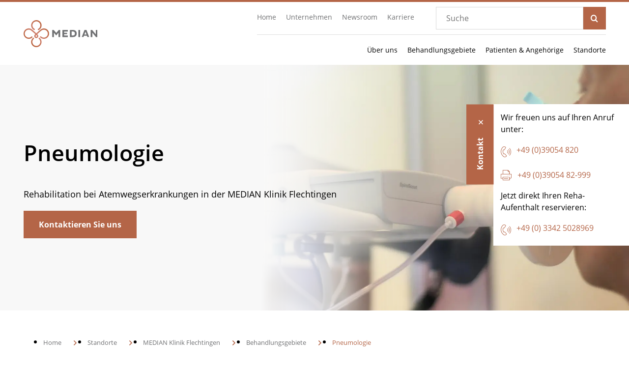

--- FILE ---
content_type: text/html; charset=utf-8
request_url: https://www.google.com/recaptcha/api2/anchor?ar=1&k=6LcywfcUAAAAACHyyHbymASYx1E2RHKV_UuvvTcR&co=aHR0cHM6Ly93d3cubWVkaWFuLWtsaW5pa2VuLmRlOjQ0Mw..&hl=en&v=9TiwnJFHeuIw_s0wSd3fiKfN&size=invisible&anchor-ms=20000&execute-ms=30000&cb=epycbdct861b
body_size: 48077
content:
<!DOCTYPE HTML><html dir="ltr" lang="en"><head><meta http-equiv="Content-Type" content="text/html; charset=UTF-8">
<meta http-equiv="X-UA-Compatible" content="IE=edge">
<title>reCAPTCHA</title>
<style type="text/css">
/* cyrillic-ext */
@font-face {
  font-family: 'Roboto';
  font-style: normal;
  font-weight: 400;
  font-stretch: 100%;
  src: url(//fonts.gstatic.com/s/roboto/v48/KFO7CnqEu92Fr1ME7kSn66aGLdTylUAMa3GUBHMdazTgWw.woff2) format('woff2');
  unicode-range: U+0460-052F, U+1C80-1C8A, U+20B4, U+2DE0-2DFF, U+A640-A69F, U+FE2E-FE2F;
}
/* cyrillic */
@font-face {
  font-family: 'Roboto';
  font-style: normal;
  font-weight: 400;
  font-stretch: 100%;
  src: url(//fonts.gstatic.com/s/roboto/v48/KFO7CnqEu92Fr1ME7kSn66aGLdTylUAMa3iUBHMdazTgWw.woff2) format('woff2');
  unicode-range: U+0301, U+0400-045F, U+0490-0491, U+04B0-04B1, U+2116;
}
/* greek-ext */
@font-face {
  font-family: 'Roboto';
  font-style: normal;
  font-weight: 400;
  font-stretch: 100%;
  src: url(//fonts.gstatic.com/s/roboto/v48/KFO7CnqEu92Fr1ME7kSn66aGLdTylUAMa3CUBHMdazTgWw.woff2) format('woff2');
  unicode-range: U+1F00-1FFF;
}
/* greek */
@font-face {
  font-family: 'Roboto';
  font-style: normal;
  font-weight: 400;
  font-stretch: 100%;
  src: url(//fonts.gstatic.com/s/roboto/v48/KFO7CnqEu92Fr1ME7kSn66aGLdTylUAMa3-UBHMdazTgWw.woff2) format('woff2');
  unicode-range: U+0370-0377, U+037A-037F, U+0384-038A, U+038C, U+038E-03A1, U+03A3-03FF;
}
/* math */
@font-face {
  font-family: 'Roboto';
  font-style: normal;
  font-weight: 400;
  font-stretch: 100%;
  src: url(//fonts.gstatic.com/s/roboto/v48/KFO7CnqEu92Fr1ME7kSn66aGLdTylUAMawCUBHMdazTgWw.woff2) format('woff2');
  unicode-range: U+0302-0303, U+0305, U+0307-0308, U+0310, U+0312, U+0315, U+031A, U+0326-0327, U+032C, U+032F-0330, U+0332-0333, U+0338, U+033A, U+0346, U+034D, U+0391-03A1, U+03A3-03A9, U+03B1-03C9, U+03D1, U+03D5-03D6, U+03F0-03F1, U+03F4-03F5, U+2016-2017, U+2034-2038, U+203C, U+2040, U+2043, U+2047, U+2050, U+2057, U+205F, U+2070-2071, U+2074-208E, U+2090-209C, U+20D0-20DC, U+20E1, U+20E5-20EF, U+2100-2112, U+2114-2115, U+2117-2121, U+2123-214F, U+2190, U+2192, U+2194-21AE, U+21B0-21E5, U+21F1-21F2, U+21F4-2211, U+2213-2214, U+2216-22FF, U+2308-230B, U+2310, U+2319, U+231C-2321, U+2336-237A, U+237C, U+2395, U+239B-23B7, U+23D0, U+23DC-23E1, U+2474-2475, U+25AF, U+25B3, U+25B7, U+25BD, U+25C1, U+25CA, U+25CC, U+25FB, U+266D-266F, U+27C0-27FF, U+2900-2AFF, U+2B0E-2B11, U+2B30-2B4C, U+2BFE, U+3030, U+FF5B, U+FF5D, U+1D400-1D7FF, U+1EE00-1EEFF;
}
/* symbols */
@font-face {
  font-family: 'Roboto';
  font-style: normal;
  font-weight: 400;
  font-stretch: 100%;
  src: url(//fonts.gstatic.com/s/roboto/v48/KFO7CnqEu92Fr1ME7kSn66aGLdTylUAMaxKUBHMdazTgWw.woff2) format('woff2');
  unicode-range: U+0001-000C, U+000E-001F, U+007F-009F, U+20DD-20E0, U+20E2-20E4, U+2150-218F, U+2190, U+2192, U+2194-2199, U+21AF, U+21E6-21F0, U+21F3, U+2218-2219, U+2299, U+22C4-22C6, U+2300-243F, U+2440-244A, U+2460-24FF, U+25A0-27BF, U+2800-28FF, U+2921-2922, U+2981, U+29BF, U+29EB, U+2B00-2BFF, U+4DC0-4DFF, U+FFF9-FFFB, U+10140-1018E, U+10190-1019C, U+101A0, U+101D0-101FD, U+102E0-102FB, U+10E60-10E7E, U+1D2C0-1D2D3, U+1D2E0-1D37F, U+1F000-1F0FF, U+1F100-1F1AD, U+1F1E6-1F1FF, U+1F30D-1F30F, U+1F315, U+1F31C, U+1F31E, U+1F320-1F32C, U+1F336, U+1F378, U+1F37D, U+1F382, U+1F393-1F39F, U+1F3A7-1F3A8, U+1F3AC-1F3AF, U+1F3C2, U+1F3C4-1F3C6, U+1F3CA-1F3CE, U+1F3D4-1F3E0, U+1F3ED, U+1F3F1-1F3F3, U+1F3F5-1F3F7, U+1F408, U+1F415, U+1F41F, U+1F426, U+1F43F, U+1F441-1F442, U+1F444, U+1F446-1F449, U+1F44C-1F44E, U+1F453, U+1F46A, U+1F47D, U+1F4A3, U+1F4B0, U+1F4B3, U+1F4B9, U+1F4BB, U+1F4BF, U+1F4C8-1F4CB, U+1F4D6, U+1F4DA, U+1F4DF, U+1F4E3-1F4E6, U+1F4EA-1F4ED, U+1F4F7, U+1F4F9-1F4FB, U+1F4FD-1F4FE, U+1F503, U+1F507-1F50B, U+1F50D, U+1F512-1F513, U+1F53E-1F54A, U+1F54F-1F5FA, U+1F610, U+1F650-1F67F, U+1F687, U+1F68D, U+1F691, U+1F694, U+1F698, U+1F6AD, U+1F6B2, U+1F6B9-1F6BA, U+1F6BC, U+1F6C6-1F6CF, U+1F6D3-1F6D7, U+1F6E0-1F6EA, U+1F6F0-1F6F3, U+1F6F7-1F6FC, U+1F700-1F7FF, U+1F800-1F80B, U+1F810-1F847, U+1F850-1F859, U+1F860-1F887, U+1F890-1F8AD, U+1F8B0-1F8BB, U+1F8C0-1F8C1, U+1F900-1F90B, U+1F93B, U+1F946, U+1F984, U+1F996, U+1F9E9, U+1FA00-1FA6F, U+1FA70-1FA7C, U+1FA80-1FA89, U+1FA8F-1FAC6, U+1FACE-1FADC, U+1FADF-1FAE9, U+1FAF0-1FAF8, U+1FB00-1FBFF;
}
/* vietnamese */
@font-face {
  font-family: 'Roboto';
  font-style: normal;
  font-weight: 400;
  font-stretch: 100%;
  src: url(//fonts.gstatic.com/s/roboto/v48/KFO7CnqEu92Fr1ME7kSn66aGLdTylUAMa3OUBHMdazTgWw.woff2) format('woff2');
  unicode-range: U+0102-0103, U+0110-0111, U+0128-0129, U+0168-0169, U+01A0-01A1, U+01AF-01B0, U+0300-0301, U+0303-0304, U+0308-0309, U+0323, U+0329, U+1EA0-1EF9, U+20AB;
}
/* latin-ext */
@font-face {
  font-family: 'Roboto';
  font-style: normal;
  font-weight: 400;
  font-stretch: 100%;
  src: url(//fonts.gstatic.com/s/roboto/v48/KFO7CnqEu92Fr1ME7kSn66aGLdTylUAMa3KUBHMdazTgWw.woff2) format('woff2');
  unicode-range: U+0100-02BA, U+02BD-02C5, U+02C7-02CC, U+02CE-02D7, U+02DD-02FF, U+0304, U+0308, U+0329, U+1D00-1DBF, U+1E00-1E9F, U+1EF2-1EFF, U+2020, U+20A0-20AB, U+20AD-20C0, U+2113, U+2C60-2C7F, U+A720-A7FF;
}
/* latin */
@font-face {
  font-family: 'Roboto';
  font-style: normal;
  font-weight: 400;
  font-stretch: 100%;
  src: url(//fonts.gstatic.com/s/roboto/v48/KFO7CnqEu92Fr1ME7kSn66aGLdTylUAMa3yUBHMdazQ.woff2) format('woff2');
  unicode-range: U+0000-00FF, U+0131, U+0152-0153, U+02BB-02BC, U+02C6, U+02DA, U+02DC, U+0304, U+0308, U+0329, U+2000-206F, U+20AC, U+2122, U+2191, U+2193, U+2212, U+2215, U+FEFF, U+FFFD;
}
/* cyrillic-ext */
@font-face {
  font-family: 'Roboto';
  font-style: normal;
  font-weight: 500;
  font-stretch: 100%;
  src: url(//fonts.gstatic.com/s/roboto/v48/KFO7CnqEu92Fr1ME7kSn66aGLdTylUAMa3GUBHMdazTgWw.woff2) format('woff2');
  unicode-range: U+0460-052F, U+1C80-1C8A, U+20B4, U+2DE0-2DFF, U+A640-A69F, U+FE2E-FE2F;
}
/* cyrillic */
@font-face {
  font-family: 'Roboto';
  font-style: normal;
  font-weight: 500;
  font-stretch: 100%;
  src: url(//fonts.gstatic.com/s/roboto/v48/KFO7CnqEu92Fr1ME7kSn66aGLdTylUAMa3iUBHMdazTgWw.woff2) format('woff2');
  unicode-range: U+0301, U+0400-045F, U+0490-0491, U+04B0-04B1, U+2116;
}
/* greek-ext */
@font-face {
  font-family: 'Roboto';
  font-style: normal;
  font-weight: 500;
  font-stretch: 100%;
  src: url(//fonts.gstatic.com/s/roboto/v48/KFO7CnqEu92Fr1ME7kSn66aGLdTylUAMa3CUBHMdazTgWw.woff2) format('woff2');
  unicode-range: U+1F00-1FFF;
}
/* greek */
@font-face {
  font-family: 'Roboto';
  font-style: normal;
  font-weight: 500;
  font-stretch: 100%;
  src: url(//fonts.gstatic.com/s/roboto/v48/KFO7CnqEu92Fr1ME7kSn66aGLdTylUAMa3-UBHMdazTgWw.woff2) format('woff2');
  unicode-range: U+0370-0377, U+037A-037F, U+0384-038A, U+038C, U+038E-03A1, U+03A3-03FF;
}
/* math */
@font-face {
  font-family: 'Roboto';
  font-style: normal;
  font-weight: 500;
  font-stretch: 100%;
  src: url(//fonts.gstatic.com/s/roboto/v48/KFO7CnqEu92Fr1ME7kSn66aGLdTylUAMawCUBHMdazTgWw.woff2) format('woff2');
  unicode-range: U+0302-0303, U+0305, U+0307-0308, U+0310, U+0312, U+0315, U+031A, U+0326-0327, U+032C, U+032F-0330, U+0332-0333, U+0338, U+033A, U+0346, U+034D, U+0391-03A1, U+03A3-03A9, U+03B1-03C9, U+03D1, U+03D5-03D6, U+03F0-03F1, U+03F4-03F5, U+2016-2017, U+2034-2038, U+203C, U+2040, U+2043, U+2047, U+2050, U+2057, U+205F, U+2070-2071, U+2074-208E, U+2090-209C, U+20D0-20DC, U+20E1, U+20E5-20EF, U+2100-2112, U+2114-2115, U+2117-2121, U+2123-214F, U+2190, U+2192, U+2194-21AE, U+21B0-21E5, U+21F1-21F2, U+21F4-2211, U+2213-2214, U+2216-22FF, U+2308-230B, U+2310, U+2319, U+231C-2321, U+2336-237A, U+237C, U+2395, U+239B-23B7, U+23D0, U+23DC-23E1, U+2474-2475, U+25AF, U+25B3, U+25B7, U+25BD, U+25C1, U+25CA, U+25CC, U+25FB, U+266D-266F, U+27C0-27FF, U+2900-2AFF, U+2B0E-2B11, U+2B30-2B4C, U+2BFE, U+3030, U+FF5B, U+FF5D, U+1D400-1D7FF, U+1EE00-1EEFF;
}
/* symbols */
@font-face {
  font-family: 'Roboto';
  font-style: normal;
  font-weight: 500;
  font-stretch: 100%;
  src: url(//fonts.gstatic.com/s/roboto/v48/KFO7CnqEu92Fr1ME7kSn66aGLdTylUAMaxKUBHMdazTgWw.woff2) format('woff2');
  unicode-range: U+0001-000C, U+000E-001F, U+007F-009F, U+20DD-20E0, U+20E2-20E4, U+2150-218F, U+2190, U+2192, U+2194-2199, U+21AF, U+21E6-21F0, U+21F3, U+2218-2219, U+2299, U+22C4-22C6, U+2300-243F, U+2440-244A, U+2460-24FF, U+25A0-27BF, U+2800-28FF, U+2921-2922, U+2981, U+29BF, U+29EB, U+2B00-2BFF, U+4DC0-4DFF, U+FFF9-FFFB, U+10140-1018E, U+10190-1019C, U+101A0, U+101D0-101FD, U+102E0-102FB, U+10E60-10E7E, U+1D2C0-1D2D3, U+1D2E0-1D37F, U+1F000-1F0FF, U+1F100-1F1AD, U+1F1E6-1F1FF, U+1F30D-1F30F, U+1F315, U+1F31C, U+1F31E, U+1F320-1F32C, U+1F336, U+1F378, U+1F37D, U+1F382, U+1F393-1F39F, U+1F3A7-1F3A8, U+1F3AC-1F3AF, U+1F3C2, U+1F3C4-1F3C6, U+1F3CA-1F3CE, U+1F3D4-1F3E0, U+1F3ED, U+1F3F1-1F3F3, U+1F3F5-1F3F7, U+1F408, U+1F415, U+1F41F, U+1F426, U+1F43F, U+1F441-1F442, U+1F444, U+1F446-1F449, U+1F44C-1F44E, U+1F453, U+1F46A, U+1F47D, U+1F4A3, U+1F4B0, U+1F4B3, U+1F4B9, U+1F4BB, U+1F4BF, U+1F4C8-1F4CB, U+1F4D6, U+1F4DA, U+1F4DF, U+1F4E3-1F4E6, U+1F4EA-1F4ED, U+1F4F7, U+1F4F9-1F4FB, U+1F4FD-1F4FE, U+1F503, U+1F507-1F50B, U+1F50D, U+1F512-1F513, U+1F53E-1F54A, U+1F54F-1F5FA, U+1F610, U+1F650-1F67F, U+1F687, U+1F68D, U+1F691, U+1F694, U+1F698, U+1F6AD, U+1F6B2, U+1F6B9-1F6BA, U+1F6BC, U+1F6C6-1F6CF, U+1F6D3-1F6D7, U+1F6E0-1F6EA, U+1F6F0-1F6F3, U+1F6F7-1F6FC, U+1F700-1F7FF, U+1F800-1F80B, U+1F810-1F847, U+1F850-1F859, U+1F860-1F887, U+1F890-1F8AD, U+1F8B0-1F8BB, U+1F8C0-1F8C1, U+1F900-1F90B, U+1F93B, U+1F946, U+1F984, U+1F996, U+1F9E9, U+1FA00-1FA6F, U+1FA70-1FA7C, U+1FA80-1FA89, U+1FA8F-1FAC6, U+1FACE-1FADC, U+1FADF-1FAE9, U+1FAF0-1FAF8, U+1FB00-1FBFF;
}
/* vietnamese */
@font-face {
  font-family: 'Roboto';
  font-style: normal;
  font-weight: 500;
  font-stretch: 100%;
  src: url(//fonts.gstatic.com/s/roboto/v48/KFO7CnqEu92Fr1ME7kSn66aGLdTylUAMa3OUBHMdazTgWw.woff2) format('woff2');
  unicode-range: U+0102-0103, U+0110-0111, U+0128-0129, U+0168-0169, U+01A0-01A1, U+01AF-01B0, U+0300-0301, U+0303-0304, U+0308-0309, U+0323, U+0329, U+1EA0-1EF9, U+20AB;
}
/* latin-ext */
@font-face {
  font-family: 'Roboto';
  font-style: normal;
  font-weight: 500;
  font-stretch: 100%;
  src: url(//fonts.gstatic.com/s/roboto/v48/KFO7CnqEu92Fr1ME7kSn66aGLdTylUAMa3KUBHMdazTgWw.woff2) format('woff2');
  unicode-range: U+0100-02BA, U+02BD-02C5, U+02C7-02CC, U+02CE-02D7, U+02DD-02FF, U+0304, U+0308, U+0329, U+1D00-1DBF, U+1E00-1E9F, U+1EF2-1EFF, U+2020, U+20A0-20AB, U+20AD-20C0, U+2113, U+2C60-2C7F, U+A720-A7FF;
}
/* latin */
@font-face {
  font-family: 'Roboto';
  font-style: normal;
  font-weight: 500;
  font-stretch: 100%;
  src: url(//fonts.gstatic.com/s/roboto/v48/KFO7CnqEu92Fr1ME7kSn66aGLdTylUAMa3yUBHMdazQ.woff2) format('woff2');
  unicode-range: U+0000-00FF, U+0131, U+0152-0153, U+02BB-02BC, U+02C6, U+02DA, U+02DC, U+0304, U+0308, U+0329, U+2000-206F, U+20AC, U+2122, U+2191, U+2193, U+2212, U+2215, U+FEFF, U+FFFD;
}
/* cyrillic-ext */
@font-face {
  font-family: 'Roboto';
  font-style: normal;
  font-weight: 900;
  font-stretch: 100%;
  src: url(//fonts.gstatic.com/s/roboto/v48/KFO7CnqEu92Fr1ME7kSn66aGLdTylUAMa3GUBHMdazTgWw.woff2) format('woff2');
  unicode-range: U+0460-052F, U+1C80-1C8A, U+20B4, U+2DE0-2DFF, U+A640-A69F, U+FE2E-FE2F;
}
/* cyrillic */
@font-face {
  font-family: 'Roboto';
  font-style: normal;
  font-weight: 900;
  font-stretch: 100%;
  src: url(//fonts.gstatic.com/s/roboto/v48/KFO7CnqEu92Fr1ME7kSn66aGLdTylUAMa3iUBHMdazTgWw.woff2) format('woff2');
  unicode-range: U+0301, U+0400-045F, U+0490-0491, U+04B0-04B1, U+2116;
}
/* greek-ext */
@font-face {
  font-family: 'Roboto';
  font-style: normal;
  font-weight: 900;
  font-stretch: 100%;
  src: url(//fonts.gstatic.com/s/roboto/v48/KFO7CnqEu92Fr1ME7kSn66aGLdTylUAMa3CUBHMdazTgWw.woff2) format('woff2');
  unicode-range: U+1F00-1FFF;
}
/* greek */
@font-face {
  font-family: 'Roboto';
  font-style: normal;
  font-weight: 900;
  font-stretch: 100%;
  src: url(//fonts.gstatic.com/s/roboto/v48/KFO7CnqEu92Fr1ME7kSn66aGLdTylUAMa3-UBHMdazTgWw.woff2) format('woff2');
  unicode-range: U+0370-0377, U+037A-037F, U+0384-038A, U+038C, U+038E-03A1, U+03A3-03FF;
}
/* math */
@font-face {
  font-family: 'Roboto';
  font-style: normal;
  font-weight: 900;
  font-stretch: 100%;
  src: url(//fonts.gstatic.com/s/roboto/v48/KFO7CnqEu92Fr1ME7kSn66aGLdTylUAMawCUBHMdazTgWw.woff2) format('woff2');
  unicode-range: U+0302-0303, U+0305, U+0307-0308, U+0310, U+0312, U+0315, U+031A, U+0326-0327, U+032C, U+032F-0330, U+0332-0333, U+0338, U+033A, U+0346, U+034D, U+0391-03A1, U+03A3-03A9, U+03B1-03C9, U+03D1, U+03D5-03D6, U+03F0-03F1, U+03F4-03F5, U+2016-2017, U+2034-2038, U+203C, U+2040, U+2043, U+2047, U+2050, U+2057, U+205F, U+2070-2071, U+2074-208E, U+2090-209C, U+20D0-20DC, U+20E1, U+20E5-20EF, U+2100-2112, U+2114-2115, U+2117-2121, U+2123-214F, U+2190, U+2192, U+2194-21AE, U+21B0-21E5, U+21F1-21F2, U+21F4-2211, U+2213-2214, U+2216-22FF, U+2308-230B, U+2310, U+2319, U+231C-2321, U+2336-237A, U+237C, U+2395, U+239B-23B7, U+23D0, U+23DC-23E1, U+2474-2475, U+25AF, U+25B3, U+25B7, U+25BD, U+25C1, U+25CA, U+25CC, U+25FB, U+266D-266F, U+27C0-27FF, U+2900-2AFF, U+2B0E-2B11, U+2B30-2B4C, U+2BFE, U+3030, U+FF5B, U+FF5D, U+1D400-1D7FF, U+1EE00-1EEFF;
}
/* symbols */
@font-face {
  font-family: 'Roboto';
  font-style: normal;
  font-weight: 900;
  font-stretch: 100%;
  src: url(//fonts.gstatic.com/s/roboto/v48/KFO7CnqEu92Fr1ME7kSn66aGLdTylUAMaxKUBHMdazTgWw.woff2) format('woff2');
  unicode-range: U+0001-000C, U+000E-001F, U+007F-009F, U+20DD-20E0, U+20E2-20E4, U+2150-218F, U+2190, U+2192, U+2194-2199, U+21AF, U+21E6-21F0, U+21F3, U+2218-2219, U+2299, U+22C4-22C6, U+2300-243F, U+2440-244A, U+2460-24FF, U+25A0-27BF, U+2800-28FF, U+2921-2922, U+2981, U+29BF, U+29EB, U+2B00-2BFF, U+4DC0-4DFF, U+FFF9-FFFB, U+10140-1018E, U+10190-1019C, U+101A0, U+101D0-101FD, U+102E0-102FB, U+10E60-10E7E, U+1D2C0-1D2D3, U+1D2E0-1D37F, U+1F000-1F0FF, U+1F100-1F1AD, U+1F1E6-1F1FF, U+1F30D-1F30F, U+1F315, U+1F31C, U+1F31E, U+1F320-1F32C, U+1F336, U+1F378, U+1F37D, U+1F382, U+1F393-1F39F, U+1F3A7-1F3A8, U+1F3AC-1F3AF, U+1F3C2, U+1F3C4-1F3C6, U+1F3CA-1F3CE, U+1F3D4-1F3E0, U+1F3ED, U+1F3F1-1F3F3, U+1F3F5-1F3F7, U+1F408, U+1F415, U+1F41F, U+1F426, U+1F43F, U+1F441-1F442, U+1F444, U+1F446-1F449, U+1F44C-1F44E, U+1F453, U+1F46A, U+1F47D, U+1F4A3, U+1F4B0, U+1F4B3, U+1F4B9, U+1F4BB, U+1F4BF, U+1F4C8-1F4CB, U+1F4D6, U+1F4DA, U+1F4DF, U+1F4E3-1F4E6, U+1F4EA-1F4ED, U+1F4F7, U+1F4F9-1F4FB, U+1F4FD-1F4FE, U+1F503, U+1F507-1F50B, U+1F50D, U+1F512-1F513, U+1F53E-1F54A, U+1F54F-1F5FA, U+1F610, U+1F650-1F67F, U+1F687, U+1F68D, U+1F691, U+1F694, U+1F698, U+1F6AD, U+1F6B2, U+1F6B9-1F6BA, U+1F6BC, U+1F6C6-1F6CF, U+1F6D3-1F6D7, U+1F6E0-1F6EA, U+1F6F0-1F6F3, U+1F6F7-1F6FC, U+1F700-1F7FF, U+1F800-1F80B, U+1F810-1F847, U+1F850-1F859, U+1F860-1F887, U+1F890-1F8AD, U+1F8B0-1F8BB, U+1F8C0-1F8C1, U+1F900-1F90B, U+1F93B, U+1F946, U+1F984, U+1F996, U+1F9E9, U+1FA00-1FA6F, U+1FA70-1FA7C, U+1FA80-1FA89, U+1FA8F-1FAC6, U+1FACE-1FADC, U+1FADF-1FAE9, U+1FAF0-1FAF8, U+1FB00-1FBFF;
}
/* vietnamese */
@font-face {
  font-family: 'Roboto';
  font-style: normal;
  font-weight: 900;
  font-stretch: 100%;
  src: url(//fonts.gstatic.com/s/roboto/v48/KFO7CnqEu92Fr1ME7kSn66aGLdTylUAMa3OUBHMdazTgWw.woff2) format('woff2');
  unicode-range: U+0102-0103, U+0110-0111, U+0128-0129, U+0168-0169, U+01A0-01A1, U+01AF-01B0, U+0300-0301, U+0303-0304, U+0308-0309, U+0323, U+0329, U+1EA0-1EF9, U+20AB;
}
/* latin-ext */
@font-face {
  font-family: 'Roboto';
  font-style: normal;
  font-weight: 900;
  font-stretch: 100%;
  src: url(//fonts.gstatic.com/s/roboto/v48/KFO7CnqEu92Fr1ME7kSn66aGLdTylUAMa3KUBHMdazTgWw.woff2) format('woff2');
  unicode-range: U+0100-02BA, U+02BD-02C5, U+02C7-02CC, U+02CE-02D7, U+02DD-02FF, U+0304, U+0308, U+0329, U+1D00-1DBF, U+1E00-1E9F, U+1EF2-1EFF, U+2020, U+20A0-20AB, U+20AD-20C0, U+2113, U+2C60-2C7F, U+A720-A7FF;
}
/* latin */
@font-face {
  font-family: 'Roboto';
  font-style: normal;
  font-weight: 900;
  font-stretch: 100%;
  src: url(//fonts.gstatic.com/s/roboto/v48/KFO7CnqEu92Fr1ME7kSn66aGLdTylUAMa3yUBHMdazQ.woff2) format('woff2');
  unicode-range: U+0000-00FF, U+0131, U+0152-0153, U+02BB-02BC, U+02C6, U+02DA, U+02DC, U+0304, U+0308, U+0329, U+2000-206F, U+20AC, U+2122, U+2191, U+2193, U+2212, U+2215, U+FEFF, U+FFFD;
}

</style>
<link rel="stylesheet" type="text/css" href="https://www.gstatic.com/recaptcha/releases/9TiwnJFHeuIw_s0wSd3fiKfN/styles__ltr.css">
<script nonce="1AX1wpcTLFhFW3HbgTxbjA" type="text/javascript">window['__recaptcha_api'] = 'https://www.google.com/recaptcha/api2/';</script>
<script type="text/javascript" src="https://www.gstatic.com/recaptcha/releases/9TiwnJFHeuIw_s0wSd3fiKfN/recaptcha__en.js" nonce="1AX1wpcTLFhFW3HbgTxbjA">
      
    </script></head>
<body><div id="rc-anchor-alert" class="rc-anchor-alert"></div>
<input type="hidden" id="recaptcha-token" value="[base64]">
<script type="text/javascript" nonce="1AX1wpcTLFhFW3HbgTxbjA">
      recaptcha.anchor.Main.init("[\x22ainput\x22,[\x22bgdata\x22,\x22\x22,\[base64]/[base64]/[base64]/[base64]/cjw8ejpyPj4+eil9Y2F0Y2gobCl7dGhyb3cgbDt9fSxIPWZ1bmN0aW9uKHcsdCx6KXtpZih3PT0xOTR8fHc9PTIwOCl0LnZbd10/dC52W3ddLmNvbmNhdCh6KTp0LnZbd109b2Yoeix0KTtlbHNle2lmKHQuYkImJnchPTMxNylyZXR1cm47dz09NjZ8fHc9PTEyMnx8dz09NDcwfHx3PT00NHx8dz09NDE2fHx3PT0zOTd8fHc9PTQyMXx8dz09Njh8fHc9PTcwfHx3PT0xODQ/[base64]/[base64]/[base64]/bmV3IGRbVl0oSlswXSk6cD09Mj9uZXcgZFtWXShKWzBdLEpbMV0pOnA9PTM/bmV3IGRbVl0oSlswXSxKWzFdLEpbMl0pOnA9PTQ/[base64]/[base64]/[base64]/[base64]\x22,\[base64]\x22,\x22RsKDfUbCiipawoJSw7rCh2RPUiRHw4HCk2AswpNPA8OPKsOOBSgyMSBqwoPCt2B3wpfCu1fCu0vDq8K2XU3Cuk9WIcOfw7F+w68oHsOxM3EYRsOGR8KYw6xuw4cvNjBLa8O1w5rCjcOxL8KoKC/CqsKZG8KMwp3Dl8OPw4YYw77DvMO2wqp9DCoxwrzDnMOnTXnDtcO8TcOQwpU0UMOIU1NZWxzDm8K7WMKOwqfCkMOZWm/CgSzDhWnCpwxyX8OAOsO7wozDj8OQwr9ewqpxZnhuOcOEwo0RM8OhSwPCv8KubkLDpTcHVFtkNVzChsKkwpQvLgzCicKCWkTDjg/[base64]/CUvCocKvw7wSw5xew7o0IMKkw5Ftw4N/NCnDux7CksK/w6Utw4gSw53Cj8KFD8KbXw/DqMOCFsOQCXrCmsKYHhDDtnd0fRPDtQHDu1k7a8OFGcKEwonDssK0acKOwro7w5I6UmEdwoshw5DCgMORYsKLw54owrY9GcKdwqXCjcORwqcSHcK2w45mwp3CsFLCtsO5w7PCi8K/w4hoJMKcV8K2wqjDrBXCv8KawrEwDQsQfXDCncK9QnM5MMKIZ0PCi8OhwrTDnwcFw6LDq0bCmmLCoAdFIcK0wrfCvntdwpXCgxRCwoLCsmnChMKULGw7wprCqcK2w4PDgFbCisOxBsOeRwAXHgFOVcOowp/Dnl1SYQnDqsOewqnDvMK+a8K/[base64]/DjcOAw4vCqsOqW8O7KMKgX8OUUMOSwrpnVMKyewIGwq/DkHzDpsKJS8Omw7YmdsO0e8O5w7xSw4kkwovCusKVRC7DrgLCjxACwqrCilvCj8OVdcOIwo4RcsK4JTh5w54vesOcBA0iXUljwpnCr8Kuw5fDnWAif8K2wrZDAVrDrRA0SsOffsKvwoFewrVIw79cwrLDvMKFFMO5WcK/wpDDq33DrGQ0wrXCtsK2D8O9csOnW8ObZcOUJMKnbsOELQxmR8OpGy91GnkbwrFqE8Obw4nCt8OuwrbCgETDvSLDrsOjcsKsfXtnwokmGz9kH8KGw7FTRMOJw7/CiMOPD3EgXcK6wpnCnEZawq3CpS3DogQ1w6pEOAEUw6/DnVFPRnLCvQplw4bCqirCo2ARw7lXP8OZw6vDjjPDr8ONw68mwrzClnh/wpQWV8OcRsKlbcKpfUPDqitSNWA6TsO6XAM6w5nCtW3Dv8Oiw7/Cm8KXcitzw6t6w4pxQ1Y3w4DDuzDCgsKHC3bCsiDDklvCssK1JXsfD14XwoXCtcOkNMK8wo/Co8KkcsKdS8OycyrCh8KcFXPChcOiA1pxw60RZS82wowLw58EKsOawq88w6PCuMOtwrgaPkPCmmY9R2zDsAvDusKpw6fDtcO3BMK/wpnDqlBiw7JpeMKfwpEoUVTCkMKmc8K5wpkvwrNqCmliIcKkw4nDoMOyQMKCCcO6w6jCjRwNw4LCmMK5AMONMEjCj1s6woDDj8KPwrTDucKLw4lZJsOjw6ogOMKQOXgbwoPCt3cgbnAYFAPCnXLDshZAbzrCr8Olw7M3XsOxKSh/w7lcDcOLwodAw7fCvnwwS8O/woVBfsK7wrkLZGNiw7VOwoEbwq7DpMKnw5LDjH5Gw5Adw6TDtQQ5Y8O7woQ1fsKyI1TClg7Drlg4W8KcZVLCqhFmO8K/OcKfw6HCoxzDgFcxwqcWwr1Mw64uw73DtcOtw73DvcKZfwPDgRx1Rj0AVAQbwqAcw5snwrR4w4lcDAfCpDDCkcKwwok/w6Nmw4XCs38YwozCiRDDhMKYw6bCn1rDuzXCm8OAFxVDNcOvw7J1wqvCncOQwqoqwqRWw6EvAsOFw67Du8KCPSHCk8OPwpEew4LCkx4Mw7fDncKQOVR5fU/CtXlvf8OASUDDk8KMwr7CtH/[base64]/w6w/UlMXDi5bwqxXwrvCl30Ne8K7w5zCswwiBjzDrAd9LMKiT8O5fx/Di8OwwqM+AMKjGwJxw4UWw5fDsMO0BRXDkGHDu8KhI382w4bCh8Kpw4XCscOLwp/CiVMXwp3CoyvCh8OnFFxZaxomwqfCv8ORw6DCnMKyw4ERcShAe24gwqbCuGnDhUXCoMOTw7XDlsKHXl7DpEfCoMOKw5rDu8KGwrc0MxTCrCw5MRLCm8OvEE3CjXbCqsO7wovCkmIRThpRw47DoV/CmD50H35Qw6HDmipKbDhINsKNQMOcLj3DvMK8HsO7w5MvTnpCwp/CgcOjDcKQKB0TO8Ohw6LCtxbClWkXwpPDs8Otwq3CoMOPw4fCtMKKwoMuw7PChMKzG8KOwrHCohd0wqANQ1TCicKww4vDucKvLsO5Mn7DlcO0dRvDkHnDiMK2w4gOJcK1w67Dt1LCk8KlahxTDsKNW8O5wqvDkMKIwrUQwrzDoWMBw6TDgsK2w6hiM8OuUMK/QgzCjcOBIsKlwrwIHRA8X8Kjw7dqwpxAKsKyLsKGw6/CvS/[base64]/Dp8KfwpASwrHCijZXBsO/[base64]/MMKiw70+w41Na8KuVsOIKcOCOD96wpnCu1rDp8OFwqzDq8KfCMO2XE5PXls4M0N/wpdCQnPDr8KrwpMjKkZZwrIofU3Cu8Kwwp/[base64]/Ch1XDj8KUwox9csKjDEBlw5rDsHbDnB3CkGPCk8OHwpBWb8OEw7jDqcKpFsKDw7pMwrPCmTPCpMOIZMOrwp0uwqsdTXETwpjDlsO1T1FYw6Jkw5LCrEdEw7oXMz42w5Inw5rDj8OHIkMpGgHDtsOawqQxX8KiwrnDmMO0B8OiQ8OBF8KuDTXCmMKGwo/Dk8OrDhQKNmLCpHZ8w5DCtifCm8OCGsOOJsOIVk10JcKjwq/DksOkw5ZaNsKGe8KYZ8K6PcKSwrNZwoMKw73Cu1MLwoLDrX1zwrLCiG9rw63CkVNec2VeT8Kaw50rMMKkJ8OJaMO4JcOURHM1wqBjFh/DrcOgwrPDk07CiVIMw5phNcKoAsK6w7fDr3VVAMKPw4DCoWIxw73CrsK1wrNQw5PDlsKXLgHCvMOza0UBw4/CkcKJw7Q8wrgiw4vDrSV1woXCgWt7w6HDo8O9O8Kcw5wGWcKwwr97w741w7nDqcO8w4wyG8Olw7rCmMKuw590wrTChsOjw4PCikHCkiIUFhTDn2RbWzZEEMOBY8Oiw4sewpx3w6XDlAgMw6E/wrjDvyLCu8K/wpPDscOULMOnw5BVwq96Kkl+L8Khw4sQw5PDqMOWwqrDlU/[base64]/[base64]/Dv0d/GzTDthU5woLDoSTCj1/CrTREwop3wqbCkHoNNmsFKsKcOENwb8OYwpJWwpokw4gSwrwfRTzDuTcsDsOpdMKzw4PCscOtw4PCrmkZVcOqwqMrWMONVhgAXEoWwpwCwrBuwpTCjsKcCMOzw7HDpsOUHDMWLlTDicO9wrADw6pqwpPDqSLCoMKhwrNiw7/CnT7Ch8KGNkcZKFfDh8OpFgERw7HDiiDCtcOuw5M7O38gwo47dsO+VMOCwrAQw4MURMK/w5HCg8KVRcO0wqQ1KTzCqihaHcKfJAfCllJ4wofCsm5Uw5l7FMOKYmjCq3nDrMOJZivCiEg7w69se8KAF8K9SFwLTHLCnTLClsKPfifCnF/DqzsHN8Kcwo85w4HCvMK4dgBdEHIpEcOKw4DDlsOqw4fDmXZ6wqJ2SSvDicO8MSLDr8OXwokvFMOBwrLCgj4hA8KrG1PDpQ/[base64]/DtWLChcKRAQvDk8OIwq4NZsOkwqvDmMO9w5fCrcK8wrDDlnPCmlHCpcOfckfCoMO8UxjCoMOYwqHCtUHDvsKOA33CicKUeMOEwpHCvQzDriwIw7YPD0PChsOJOcO4asOrW8OGDcKHwqd3BHrChwjCmMKePsKUw67Cih/CnHYrw4DCncOKwoPCiMKgI3TCqMOpw6EhCxXCm8KDLVFvFnrDmMKSEDgQcMKyJcKccMKIw5PCp8ONS8OSfcOewrgFV0jCmcOKwpDClMOswo8JwpjCtDxEIcO5JDTCgsOcfC5NwrIXwrpJCMKGw74+wqJBwo7ChR/[base64]/CrQAMwobCkMOKWMKVwpXClsKNwpA1XE/CqzfDrsKowqfCmW9Kwo0ZXsKyw7/CuMKLw6nCtMKlG8KFCMK0w5bDpsOqw6/[base64]/w7DDi8K9XsO3LcOwCFrCicOtKypyw7olQMKmbcO/[base64]/DscK1w75uwoXChihCwozCr8KaScOjw6BRNMOOKi/[base64]/DuyfDtB7CvMOLwq/CuD4SwqBSwqDCmsOWI8K0asOVYl5kKz4CYcKZwpVBw4kEYRFuTsOSDkYCJQPDiWZlS8OKAAk8LMKwIU/[base64]/DgMOsTkINwoLDucOzwr8PVULDtMODTGvDjcO8ZU/DtcOcw7dOQMOoaMKWwrEZXW3DosK9w7HDpAPClcKcw5jCjnXDrcK4wrUEf3dtCno4woXDlsK0Y2nDgVI4XMOhwqxvw58dw5FnK1HDhsOvJVbClsK1E8OywrXCry9twrzCgEdWw6Vpw5XDgRrDhsOXwotDSsOWwo/DrMKJw4/[base64]/Ds1dXw5TCvhHDpcKRwr/[base64]/DmMOPwpbCtcKVw5QqwpjDksOWw5zCnQZqPcKxwqnDr8Kpw6EqfMO/w4bCmsOQwoYGDsOmPz3CqEknwrHCgcOZZm/Dozx+w4xyfAJsW3/CrMOwRzQrw6N2woYARAhMIGUSw5zDosKsw6duwq4FDW4le8O+Ci5eC8KhwpzCicKtZsO3ZMO1w5DCosKsKMOfGsK7w4EJw7AcwqHCmcKPw4oAwokgw7DDusKAC8KvV8KYVRzDiMKLw6IFW1vCssOiNV/DmGnDh0LComgPTz3CjzrDhnV9A1drY8OeZMOfw5B+ZHDDoV8fVMKWLWV/wo8kwrXDhMKMIsOjwrTDqMKtwqBkw6pVKMOAFGLDs8OKdsO4w4HDoi7Ci8O6wqQ7BcOtSSfCjcOrA3l/FMOfw6vChhvCnsORGlsBwrjDpXDCrcKMwqPDo8OsSQnDlsKlwpvCoXbCsUc8w6bDvcKHw7Q6w482wo7CpMKFwprDgFnDlsK5wofDkH5Zw654w7J0w6bCqcKHYsK7w7kSDsOqX8KMfhnCr8KowooowqDCqSbChysMeRHClzkywp/DiDEXQgHCpATCk8OlfcKXwpY0Yi3DmcKzFncmw7bCucKuw5vCo8KjZcOUwoRkEE7CrMOfSF05w7jComfCjcK3w7LDmT/DrH/Dg8OyU2NjaMKnw6A9VXrDjcKkw604ElXCmMKKRMK2AQ4eGMKQWBwxScK4VcKYZEkEPMONw7nCtsKOScKVQSYvw5/DnTJWw4LCoyfCgMK8w5pvVVXClsKuQMKaLMOhQsKqLw1nw6gww4/ClSTDu8OBE33CocKvwozDnsKjKsK9B0k9EsK9w7PDghw3Qx5Qw5vDqsOEZsOBOlcmHMKpwqzCgcKBw4Eewo/CtsK/J3fDlRh4YnMPUcOmw5NZwr7Di2HDrMKyKcOeU8OpRQlOwoxFeiJgA2ZNwqt2wqHDqsO8eMOYwoTCl2nCsMOwEsOVw611w4cNw6YEck1sQD7DonNOf8Kww7V0Uy7CjsOPVF5Kw5V3UMOEPMK0aCEGw74/[base64]/RsK/woTDhn8EUF97woDCm8OVwp06w6kswrDCkhxsw5fDk8OawoMgOXHDo8KALRBzPljDj8Kpw4kew4d3DMKGf37ChlAaYcKiw4TDvWJXHVkhw4bClRV4wqUKwqjCrG/Dln1DIMOEenvCmsKNwpUhey3Dmh/CqXRgwrjDucOQUcOnw51fw4bClMK3B1gFNcOuwrHCn8KJYcObaRPDi2U/csOEw6/CrSBfw5wHwpUiZWrDo8OZUBPDjVJWQcOWwoYiblHDsXXDt8Kjwp3DpiPCtsOow6Zjwr/DiipWAm4xCFZgw7EWw4XCphDCsirDqkRMw5F/EEZXHjrDp8KpBsO2w7xVUw5XOkjDkcKOHllJZhI3TMOOdsKUAy1+VSLCuMOCX8KBHEV3QDVUeAo5wq7DmRNfD8KXwojCiTDDkS5Cwpwfwoc7QUI8wrfDn2/CsU3Cg8O+w5sEwpcQOMOCwqoywrfCusOwCnXDicKsf8K/HMOiw6jDn8K3wpTCiSrDrzASEBjCjwIgBX/CoMOIw6kxw5HDt8Kvwo/CkAACw6sLPkXCvCoBwoTCuCXDh2Mgwp/DinHChSLDn8K8wr8cC8OFaMOHw5DDusOPdTkgwoHDusOUKkgeUMOpNhvDqhZXw6rDjWEBUsOhwpgPIjzDvydMw6nDoMKWw4oBwqNaw7HDrsOwwrpMAkvCqUJBwpBww4XCj8OUccOow4PDlsKpKyNww4QFAcKjDhzCp2tzUg3CtsKlXBnDscKxw4/DkTBfw6DCmMOywr9cw6XDisOTw4XCnMObL8KSXnlAbMOCw6AIWVDCnsOnwrHCkx/DpsOIw6DCp8KRVGBrfVTCizfCncOHOx/DkSLDrwDDsMKLw5JwwoFuw4nCs8Kpwr/[base64]/ClUU0CsOwWiJnwr3DvwXDmcKCw4DCucOow4Y6MsKBwpvCqMK3UcOMwrAiw4HDpMOEwp/CtcKFOzcZw6NBXHTDmF7CkGvCnB3CqXPDrcO1HRclw5bDsS/Dvmp2bzfCjsK7ScK8wrDDrcKbIsOwwq7Do8Kuw5UQeV0JEVFoSwJtw4bDk8OcwpHDtEEEYSQIwqbCoyJWc8OhckRhQMOpJ0kCWS3ChMOpwo0MPVbDiUrDgWfCnsKIRcO0w70+UsO+w4LDqUrCsx3CuwPDocK/[base64]/DpBfCrMOkQGXCh8K8FUbCq8KHS3hzw6XDtMO7wpbDo8OwHnNYb8KDw4UNaFtQwqoGKsK+XcKFw4gpUcKWKBwHWsOYOcKRw6jCocOXw5wITsKzPRvCrMO9J1zCjsOgwrzDvH/CmMKjclYCScOew7TDjCgJw5nDvcKdZcOdw5kBJcK3QzTCu8KmwpDCjRzCskYawqQNXHFRwq3CpBBsw6JLw7PChsKMw6fDrsOkMHY/wpNNw65BP8KHbEnCmSXCoyllwqjCm8KsBcO1YlVtwoNbwqHDpj8ZZjkoODF1wrjCvMKKAMOYwo7DjsKaFAR6Dw8YS1/DtyLCn8Owd3zCmsK5LsKDY8Ocw60yw5IvworChGdtJMOPw7IMRsKEwoPCuMOeDMKyAjjChsKKESTCoMO8MsOWw4DDokbCsMO7woPDk0TCuVPCh3/Dt2oawrQJwoUxccOQw6VuVFEiw7/DhCzCsMKWX8K8QyvCpcKlw5/CgEs7wrk3V8O7w58nw7xgPsKhXcO5wpRzfmMdZsOYw5hDb8Kfw5rCuMO/McK8BMOtwpfCnUYREi8gw753dXjDlznDvXZnwrfDv0dnc8Ozw53DjcOZwqFiw7PCq2RyNsKVesKzwqByw7LDhMOBworDp8K/w4bCl8K+bWbCuiclUsK/Nwp8YMOsNMKWwojDj8OjSyvCp2rDgSTCoQ5FwqERw5cBAcKTwrjCqU40P3pKw60tGANnwozCimdaw6kAw7FGw6VvOcKZPVAhwpTDuFzCgMOawq7Dt8Omwo5PAhvCqV9jw6TClMO3wrcFwocbwpbDkE7Dq2/DnsORdcKgwrwTTxRUeMOhecK8ajstXENFPcOqLMO7TsO9woJcBCN/wp/DrcOPD8OOJ8OOwrvCnMKZwpXCsWfDkXgBV8OmeMKFPMK7KsO5A8Kjw7Eewr5xwrfCh8OyNnJCI8K8w5zCtC3DrWVBZMKCGAFeLXPDmDwfEUbCiRDDgMORworCj2Z9w5bCo20GamlUbMKqwpwaw4d6w6N8KzTDslwrw44dXR/[base64]/[base64]/CqhJdT8K+w7XCnjsRFwrDhsKMw59Ow4zDgn9TB8Kwwo/CqDrDqkUQwoLDn8K/w6jCscO2w5U9VsORQ3Mie8O+TVJpNDBOw4XCrw9wwrJFwqduw4rCgSgTwpvChhIOwps1wq9vRGbDo8Owwq9Iw5VfIzliw4t+w5PCpMKdI0BqG2nDgXLCosKjwoHCmAgiw4Y+w5nDlDvDuMK9w5HDnVxMw5Vyw6M3b8OmwoHDqB3CtFs4fSw/wqHDvRjDtnTDhBVvwrHDii7Co09swqopwq3CvAbClMOwKMKLwqvDqcK3w6Q4C2J8w4loasKrwprChjLCssKow4FLwrPCvsKKwpDChXxZw5LDgH0XYMOnPz0hwo7DkcO6wrbDtxVTV8OaCcOvw4J3VsOLHXRkwq9/OsOFw5EMw6xAw5PDtXAjw67CgsKuw6rCo8OEEG0WCMOhNR/Dn33DujgdwonCscOxw7XDhjLClsOmPhvDlMOewoDDsMOFMxPCmlvDhFUXwpzClMKaLMKLdcK9w61nwpXDjMOrwqkpw7/CjcKLwqfChzzCohJSXMKqw54bGCzDk8OOw6PCm8K3wqfCvWjDssOGw5DDohjDvMK9w67CvsKfw5BzGTVkC8OfwqIxwrlWDsOmLxs3AMKpKyzDv8KZNMKDw6LCmyHDoj1aQXlfwqnDimsva1PCtsKIDj3DtsOhw4R2HVnDtDfCl8Oew5gFw6zDh8O/[base64]/O1M8w5EbOC/CmlLDgsOlO1PCiEDDiBxfeMODwoXDlls7wr7Cv8K/OUtZw6nDjMOZUcOPB3bDlQ/CsA8XwpV1QivCpcOrw5lOWRTDlz3DssOMBlvDscKUFAFsIcOuNwJIwofDm8O8Y14QwpxXcD0Iw4ELGEjDvsKXwqYQHcO8w57CqcO0PQnCqMOEw6XDqBnDkMOqw50dw7tBO3zCvMKUPMOiAjbDssONESbDicO2wopOCSsQw4x7HkFMK8OGw757w5nCg8Oqw7UpDh/CqT4bwoJywokqwotawr1Lwo3CvMOowoEXeMKKNhnDgcK3w71twofDhWrDtMOjw6YsGGlKw5TDqsK/w5pXJD5Xw7vCoVXCsMOVWsKjw7jCi3NNwpYkw5wkwqbCrsKSw4tYLX7DtynDiCPCusKLcsKywoMSw7/[base64]/DnE7Cp3d7w6zCn1J3F8OFw7glwo3CuwPCucK2UMKjwqjDj8OgFMKSwpRyOXjDh8KMMzACJ09rTHkrAwfDmsKFYCgPw79gw6gSLRV+w57DnsOKUw5YVMKVVgBNJg0hYcK/cMOKKcOSIcKewrscwpRMwrUVwoUyw7FIexU9BmFJwrsRWSXDtsKIw4lfwoXCoy3DmDnDgMOmw6jCgizDjsOrZsKFw5IIwrfChSIDDBYnJMK5NVwIEMOAWsKwZxvCpzLDgsKsIh9Dwoscw5ViwqLDo8OiCHsZY8Kvw7bClxrDniXCscKjwr3CnlZ/CCswwpFGwpHCs27Cn0LCsyxmwqvCuWTDtlDCoSfDu8O8w6olwr8DFHDCk8O0woodwrV8G8KLw4PCusOfwpDCm3Vqw4LCqcO9JsOmwpzCjMOCw4xDwo3CqsKcw51Bwo7CpcOHwqAuw77CqzEVwpTCj8OSw6J7w51Ww748HsK0YxTDvS3DncKTwrxEwpbCtsO5Cx/CnMOnw6rCmkFOHcK8w7hLwrLCkMKWf8KeGR/Cp3HCkgzDmTwAIcK8I1XCqcKuwowxwqEYccK4wrXCpS/DgcOEKljCkWIXIMKCWcKUEmPChznCknDDlVl2I8Kcwr/[base64]/[base64]/cMK8QsOEJsKQw53Dg1QuE8K5N8KGBU3CkV/DsUbDqV9LS3vCnwgfw5PDv1zCrHw/XsOPw4PDsMOnw4DCogNuEcOZDi8Iw6BYw7/DrA7CsMK3w600w5jDksOOecOmJ8O8S8K/QMK0wo0XYMKdF2kbXsKzw4HCm8OXwqPCicKfw5vCuMO+GGJoOEnCgMOwC0xOegExWDdAw7XCkcKIGAzClMOANUrCvnJiwqg0w6/CgcK6w79dJ8OhwoQBRkTCocOXw5ZUMBvDniRSw7TCksORw67Cty7DtXTDgMKBw4s3w6sjPC4yw7HCpVPCr8KqwpVxw4nCocOTZ8OVwqlQwoxuwrjDr13DsMOnE1LDrsO+w43Du8OMcsOsw402wrccSWondzsiH2/DrXp6woEOw6bDgMKew63DhsOJCMOOwpoiZMO5XMKSwobCvGYbHzjCoWPDuGzCi8K+w53Cm8OIwr9Fw6Q1YQTDkgbCl1XCvi/[base64]/CpcOlwpgCw4XDiWvCkcKMwqzCtD03bsKlw5DDsHQbw6h8cMOsw5kMAcKuFAhkw7cYbMKtEAlZw5sUw6NIwqZcYyRiHAPCu8OYXAPCkhQvw6XDjcKMw67DqGPDtWvCgcKlw6Egw43DnklxGMO9w5cLw5/[base64]/ClsOSw4rCiR/CosKeOnzDq1/CoFfDh2wrM8Oyw4fCv2DDomEJZSTDiDYPw5fDicOjKXQpw61sw4wwwoLCv8KKw645woJxwrbDlMKie8OSRMK6PsOvwqXCosKywpsmcMOYZk1Zw6/CqsKGSXtwBHR5f3Nhw7jCqGIVED0oZU7DuxTDvCPCtXkRwo/DvxMPw5PCgwfCmMOcw7Y6bg4hPsK2PEvDn8KWwol3SiTCuXoAw5LDi8KHU8OiZnfDpwdPw78mwrJ9CcOBB8KJw77DlsKRw4ZkHx1ySHLDtAvDiRXDo8OFw6EHRcO8wqPDvWtoO1XDsh3DjcKmwq7CpTozw6PDhcOqOsOwc0Muw5nDk2tewrMxRcO+w5XDsy/[base64]/QVNiw5vDsSMPBCrCrWzDjwsrw6nDuwzCrQYpcnzDjx1nwpvDnsObw5PDsg42w7/DncO3w7PClAkQPcKcwoVKwqpiKcKdJgbCsMKpJMKzFVfCkcKKwoUrwrkEIMKfwoDCiwQ3w6bDocOXJgDCgjIGw6Rsw4PDv8Odw74WworCg18Vw45kw4YOMSzCi8OmV8O3NMOpFsKhVsKeG05cQQFFQFXCocO9w7zCqWF+wqRnw4/[base64]/BQZtM8OtwrLDiWQJEBrDlxLCo8OPwq9zw7XDtjTDkcOrUsOrwq/CuMO3w5oHwptaw7zCn8O0wo1ww6Y3wrDCjsKfG8OiZMO0VFISLsO+w5DCtsOTEcKVw5bCi0fDjsKWVgjDicO6CGB1wrh/ZMOSRcOJAcOXCMKVwoLDnTBCwrdBw5cSwo0Tw7TCnsKAwrfDokrCkl3Dr2NMScKYccO8wpFfwoHDtFXDi8K6VsKWw5tfXC8jwpczwr4ZMcK1wpptZyMkw4jDg3I8GsKfUUnCsUdFwrwaKTLCnsOfQMO7w5bCnXAyw67CpcKKUh/[base64]/Do8KjWW9QKSEkw7bCu8OuQn3DgzBFwp8Lw5fCtMOnYcKiLsK6w6F0w41oGMKkwpLClcKMRwDCpg/DsgJzw6zDhmJUU8OkQD51YEdewoHDpsKjNzAPURHChsO2wogIw5/DncOlIMOsbsKSw6bCtFhvaFHDgRw0wplsw6/DmMOuBWhZwojDgBVRw4XDssO7SsOBLsKcBSNbw4jDoQzDi1fCnHdTWcKUw6wLWwUGw4JZcBnDvShLK8OSwqrCvU40w77CkmHDmMOMw63DrWrDtcKPLsOWwqnCnwjCkcOkw43Cix/DoiFRw40dwp1NY13Cg8OBw4vDgsOBaMKEAB/CmsO3TRo8wocGSDrCjFzDm1NOGcO0UgfDqhjCvcOXwrbDg8KeZ3MMwrPDqMKRwpkWw6ATw7jDpAnCmMK4w6FPw7BOw5xCwpl2JsKVF0nDuMO4wqTDlcOGOMKbw7HDgm4AUMK2dG3Dh15/[base64]/Cl8OINR8Yw5HCqMKAwqE1esKMw7QDw74iwoZrSzZcMMKJwpR1w5/CnXvDisKKXTLCjxvDqMKwwpJjYk5bEQXCjMO9HcKyXsKzUsOZw4UTwqbCs8OTL8OUwodBEsOXA0nDizlMwpPCvcOCw6ULw7PCicKdwpQOUMKBYcKbM8K7csOtBg3DvwxewqJZwqrDl350wpLCqcKrworCrRIDfMKiw5s/QGd0w6c6w7oLLsKpacKgw6/DnD9tXsK+A0PCiDoXwrBua07DpsKcw5U2w7TCssK9WwQrwrBDKihXwpsBYsOQwoE0b8O2wpvDtnNWwrTCs8Ojw7syJAI4FcKaCBt1w4J1CsKuw7/[base64]/w5rDusOWb8O6wpYdE8KcZ0zClsOdw5HCpWfCoCp1wrDClsKUw5smYxdGBcKSLTvCuTPCvFkxwr3DisOvw5bDsSDDlzJEPAdTG8K/wrk5Q8Kew40Hw4EPM8Kpw4zDkcK1w7towpPCtRwSLTfDtMK7wp9fCMO8w4rDlsKowq/CvSoow5FgfiZ4ZysXwp1/wrVsw4RDHcKmH8Oqw4DCp0BhCcOMw5jDs8ObC0ZLw6HCv1LCqGnDqwPCpcK/dRBPEcOKTMOnw44cwqHCjHLCkcK+w6zDiMOSw5U9I2tCaMO4WS3CisOuLiAhw6AawqzDoMOaw7/CvcO8w4XCuTFew57CvcK+wopqwr7DhR4swr3Do8O1w7dTwo0WPsKXGsOow47Ds0I+bXF8wpzDssK+wprCrnnDvFLDpwbCnVfCoxDDq3kHwpANdSPCicKrw4bClsKOwrp/OyvCg8OHw5rDv1QMBsKqw5zClwZywoUpCWIkwqMeBmvCmU47w6hRH0pWw57Ck1Yow6tgMcK3KAHDgVLDhMKMw4bDlsKDRcK4wpUmw6PCgMKVwq9jBsO8wqHCpcONGsKqfSDDkcOKXh/DsmBaHMKWwrLCmsOEEsKvaMKhwpHCmVrDgBXDs0bChgDChsO8IToRw7hdw67DusOie3LDqiHCpRwow4HCmsK3LsK/wr8Zw6dbwq7CgMOWccOAWF3Cj8KCw5fChAnChWbCqsOxw711XcKfD19CUcOvEcOdUsK9EBUFBMKNwrYSPkDDlMKvY8Osw7w/[base64]/[base64]/DqcOoNA1yw6nCiC/[base64]/Cp8KAUnvCjR7Dn8K8wpHCksKlKhTCggrDpGDCn8OcI1zDjis2IQ/DqWwTw4/Dv8OXdjvDnhYOw7bCnsKAw5XCrcK1OH9KY1MXAcOewpB9PcOXDGd5w7QIw47ClBrDssO/w5skaUdpwoFdw4ppw4nDpxHCrcO6w4M+wqokw6XDlmoBF2vDmBbCumRkISc1ecKTwopCY8OFwr7CosKTF8OJwqTCjcORGBZPFAzDiMO1w6c+ZwLDjEoyI3w3G8ORKSXCjsKtw606aRF+RyLDiMKyCMKgPMKDwo3DkMO+GRTDm2DCgBAhw6vDgcOqfWLCjzItT1/DtwkHw7giIMOHBQjDvwTDnsKxVWJrEFrClyYjw5ECcXguwpN4woI5cEDDuMO4wrLCpF4JQ8KyE8KdYMO+U3swGcKbMMKNwqYbw4PCrCV3NxDDrx84N8Kre3xxEggNN1AvPDzCqE/DlUrDlBsNwrgGw4RoX8KtI1UwCsKHw7jCjcOLwovCs3spw78VWMOvfsOvVk/CqlhdwrZ6Mm7DkQLCrsKpw6fCvFQqfCDDp2tYfsOlw60FKWk7TmtuYFtlCHXCl1DCgMKMCBPDgFHDmhrClF3DmjvDn2fCuSzDjsKzL8KxQxXDrcOcchYLNEoBYXnCuz45Y1MINMKsw7rCvMO/[base64]/PMOpSsKCw6fCk8OWw6I4MF/Dv8Oxw4LDuH7DlsKCw4LChcOkwp9mfcO4RcKMQ8OPWsKhwoIrbsOeVwVCw7zDqko3w50AwqHCiAXDtsOkAMONJhjCscKYw6zDiw4FwpM3K0Iqw4wBA8K5PcOfw793LwZ1wpBGJV3Cjkx4TMO4URUVY8K/[base64]/fErCrCvCjsKOZcO7M8K4Jy5DTsKnw4HDoMOzw4g0TcKOw593IA8FRD/DncKpwpJFwqhoOcKswrZGEmVmeRzCvD0sw5LCksKzwoDDmWcCwqMmcgbDisKaA3UpwobDt8KxChYQCD/[base64]/J8KWLcOzw4LCnsO2fkvCisKrw6HDkEQGwrxrw4fCl8KYMcKIKMOSNkxKwptzWcOFMXQ/wpDDvAXDuH5LwqskEBLDkMKFHWdvCELDl8KVwpIDN8OVw5fClsOfw6rDtTE9Q0vCtsKqwpbDn34Bw5fDpsOmwps1wqPDn8K+wrjCpcOvYBgLwpbCgnXDqVYPwoXChsKWwosyD8Kgw4lcfMKTwqMZKcKGwr/CqMOzV8O6GMKdw6jCg0fDusKaw4Qza8O7MsKrcsOuw5zCj8OxTsOVQwjDkDoBw5h9w6bDpcOdFcOGGcOvHsOlEFcsCw7CuzbCo8KCCx5dw7Frw7PCmkhhGz/[base64]/UH5vBB3Di8O/woDDszFzwrYlEhcsMX5jwpZ5VFwLEk0TE1rCpDJlw53CuC/Cg8K1woPDv15lfBYdwobDvibCr8Opw4cewqB5w6XCjMKRw4YlCxvCicK0w5EVwqRlw7nCgMKyw6bCmWlnLWVQw71VDy80WSjDvcOpwp5ecENbVlgnwq7Csk/DtmLDm2/CtSLDqMOpfTUSw6jDqyJew7PCs8OHCmTDo8KRaMOtwoNoQsOtw7FIMkLDoXHDlE/DgG9xwohVwqANTsK0w7s5wqp6NzNUw43ClS3ChnU/w7prWBjCn8KdRjADw7cCRcOTQMOCw5vDsMOXVxlgwr09w7I6FcOlwpQzOsKdw41SLsKtw4Jae8OqwrQ/CcKGF8OCIsKJK8OLUcOGPzLCtsKUw4xXwrPDlA3CkH/CusO5wpdTVXsvMXfCn8OPw4TDuAHCjMKeRMKODDNcR8KCwr1zHcO4wqMFQ8Oqwrt3VcOdBMO/[base64]/CoX5NN8KGw6VqwqzCoA1JwpIGXMOfcMK6wqPCgMKRwqHCoUwjwq4OwpnCpcOcwqfDmTjDsMO3EMKrwoLCoQFNOhA3NQ/ClcKBwp1xwoR4w74nLsKlGcK1w4zDhCrCkCAhw4lIGUfDjcKSwo1sU0czAcK4wpUaW8O1TUFPw5UwwqZ9KA3ChcOVw4HCmcOoFTpaw5jDocORwpzDvSbDjWjDh1/CpsODw5J4w44iw6PDkRrChhQhw6E2RSHDlsKzYBjDlcKDCTfDoMOnQcKYWDLDscO0w77Cg0wiLsO7w63CpgAtw4ABwqjDkgQKw4QragJ3c8OvwpBcw4UJw6QbEX9zw7g+w55sbWQsAcOBw4bDv35tw6lAChY3Sl/Do8K3w7F6QMOTNMOfK8KHBcKRwqzCizwqw5bCn8OIEcKdw6xWO8O8Tjp3P0lUwopbwrh+IsOpdF7DpSxWMcKhw6vCisKUw7oOXDfCncOxEGlFLMKOwoLCnMKRw5vDjsOiwoPDksOfw5vCvw0yQcOrw4o9Yz9Ww7vDjj/[base64]/aUI9PUh0Jy4gXQjCiinDliLCmsKnwoUCwo7DkMOBfm0gcCR/w419P8OAwqLDq8O/w6ZGfsKOw68LQMOTwpomScO6GkTCnsKpbRLCn8OZE3EdOcOEw7RqWx1xdyHCisOQZRMvEjzDgkk6w6HDthN/wrXDmBTDvy5PwpnCi8O6YTjCocOBQMK/w4NCT8OxwqFBw6B7wr/CosOxwoYGNwTDgcOuByg5wqvCvlRhJ8OiTTXDkUFgUlTDvcOeWFrCosKcw7Bdwq/DvcOeAMO7JQbDhsOWf0J/[base64]/w4zDoWgfYcOwRHNnwpbDlMOGw50xw6g6w78/wrXDg8KZY8OGScOjwqR+wojCnFjCosKET19wTMOnNMKBVBV+DWTCjsOqXMKnw6gBP8KEw7U7wqUPwoBresKjwpzClsOPw7I1JsKCTMOiTyfCnsKowp3DtsOHwozCpkweHcKXwpTDrFA0w43DpcOXCsOuw7zDhMO5SHBqw4nCgj8pwoTDk8KvZFs9fcOaER/Dl8Obw4bDkjBWHMOEFF7Dm8KidQsEU8O4QU9tw6/Cq0tVw5hLBEDDjsKSwoLDp8OFw6rDm8OtdMKTw63CnMKLUcOVw5LCsMKlwrfDswUOZsOnw5PCosKPw4x/[base64]/Dm8OAw4hIFsO0wq5lw4LChThyw5vDoxgCUXtBKSDDn8Kmw41fw7/[base64]/AcOnTsO9dMKPG8K5w5/CoMKmwo7CmQXCmMOld8KXwpAECE7DrSPCsMKhw7LCgcKmwoHCk0zCoMKtwoMxFsOgUsKRayUZw7d/[base64]/wrLDg05kAsKzwr3DosOvwqrDgV4+D8KRTcKgwoE/[base64]/[base64]/woFQIQrCvcOuw5IzGCfCvRzCqSlcNsKuw7PDozh5wqjCmcOqMnENw6XCj8KmU23CsjFXw51oKMK8esKhw5LDnlbDu8KowoLCi8K3wrw2WsKKwpbCjjsdw6vDtMOhWQfCgT4aPj/Di3HCqsOJw7VtcjPDmF/Cq8Kew54Xw53DilLDs38Lwr/ChH3CgsOqMAE/XFPDgBvChsOzw6TDsMK/MivCoGfDtcO3UsK6w4fCnj5Dw4wSC8KTbwgtesOuw40rworDj2YDb8KFGjR3w4vDrMKRwobDhcKrw53CgcK+w7YOOMKhwpdvwpbDucKQFUFRwoPDocKNwrzDuMKna8KwwrYwd2A/w6QewqRUEGtww796GsKDwr4EER7DqxlBSnnCo8KIw63DmMKow6AYMQXCni3CtDfDnsO+cnPClgTDpMKiw6t3w7TDocKofMOEwqMnLVVhwrfDj8OafENjfMOqf8O+eFXCm8OJw4I5ScOeRWwEw5jDvcO6ccOxwofCvGLCoVh3fSA6XFfDmsKHw5fCsUIYUcK/[base64]/YcKHGcOMwqXCq8OBdzrCv052wq3DhcO8wrLClsOVRRHDkkXDkcObwqw6YAPCksOdw7TCm8KCO8KPw5oEB3/Cpk5ADgrDt8OjHwHCvgLDkh5Bwo1yQxrCi1Urw7/CqRVxwprDgcOqwofCgirCh8OSw6t6wqnCicOiw4ggwpFHwq7DgkvDhMKYOBY3D8KXTxU1OsKJwq/CuMOUwo7CjsKgw6XDmcKRCnrDqMODw5fDuMOwGnQgw5xkGChHHcOvHcOcS8KNwpJJw51LExcCw6PDj05xwq4Vw6rDtD4VwpLCkMOJw7jCpmRlbzlgXHjCisOqKjodwopeQsOVw6BpDcOTMsKew4PCoQLDosO/w6fCjSR/wpvDqyXClMKmaMKCwoPCkTNBw7x+EMOgw6tPD2HDtkhbS8OkwpbCp8O0w4vDtSB4wq1geSfDr1LCrETDgsKRZC80wqPDlMOyw5LCvMK+wqPCjMOtI0zCocKLw5TDgnkIwqDCqnHDisO0cMKawr/[base64]/w4IFDlY6wrfChVHDtm1KSMKOSE3CtMOmaVJcbV/Di8O/w7jCiCglY8Kgw5zCjiRcLXXDohTDoSggw5VHEsKYw7HCp8K5AC0qwpzCsCrCpBNgwrcDw5bCtEA6YAAQwprCksKxJsKoFTjCq3LDrsK/woDDkENYRcKUd3bDqibCucOowqtOQyLCkMKKbh0lAgvDmsOwwoFow5bDjsOsw6rCq8ORwoLCnivCh2UVBz1lwqjCoMOZJQ7DgMOMwqVPwoDDosOjwqjCkMOmw4jChcK0wqPCocK5S8OLZcKQw4/CimlLwq3DhXQdJcO2KgFlFcOAw4MIwpJFw4fDoMKUbUd9wqkna8OUw61Xw7TCtFnChH3CqFsTwofCh3FWw4dKLEbCvUnDnsOcPMOEcTMvY8OMZsOxNn7DoyjCoMKFXjvDtsOZwoTChCVNcMO7b8Oxw4B3ecOyw5/CoQ8tw67CqcObMhfCqwnCn8Kjw4/DlBzDon09ccKyFiXDgVzCpMORw70macKDYT0cRcOhw4fChyLDtcK6KsOFw4/DncKPwphjfjLCs17DnSYEw753wpvDosKZw5/CmsKew5bDoAZSZMKWT082RBjDpD4IwpjDvxHChFXChMOawrJIwpoOLsOFa8Ome8KGw7cjaAzDnsK3w6UMHsKjWh7Cq8KFw7rDv8OzCy3CuzwzbcKkw7rCkVvCilrCvxbCmsKoJMOmw7dYKMOddggCAcOHw7PDl8KrwrZuWyvCjg\\u003d\\u003d\x22],null,[\x22conf\x22,null,\x226LcywfcUAAAAACHyyHbymASYx1E2RHKV_UuvvTcR\x22,0,null,null,null,0,[21,125,63,73,95,87,41,43,42,83,102,105,109,121],[-3059940,254],0,null,null,null,null,0,null,0,null,700,1,null,0,\x22CvYBEg8I8ajhFRgAOgZUOU5CNWISDwjmjuIVGAA6BlFCb29IYxIPCPeI5jcYADoGb2lsZURkEg8I8M3jFRgBOgZmSVZJaGISDwjiyqA3GAE6BmdMTkNIYxIPCN6/tzcYADoGZWF6dTZkEg8I2NKBMhgAOgZBcTc3dmYSDgi45ZQyGAE6BVFCT0QwEg8I0tuVNxgAOgZmZmFXQWUSDwiV2JQyGAA6BlBxNjBuZBIPCMXziDcYADoGYVhvaWFjEg8IjcqGMhgBOgZPd040dGYSDgiK/Yg3GAA6BU1mSUk0GhkIAxIVHRTwl+M3Dv++pQYZxJ0JGZzijAIZ\x22,0,0,null,null,1,null,0,1],\x22https://www.median-kliniken.de:443\x22,null,[3,1,1],null,null,null,1,3600,[\x22https://www.google.com/intl/en/policies/privacy/\x22,\x22https://www.google.com/intl/en/policies/terms/\x22],\x22BQ7zwTKcwnykvHesUQze1OcaAyg7SsadiFHWsAKsZGM\\u003d\x22,1,0,null,1,1768055997525,0,0,[36,206,81,71],null,[244,214,91],\x22RC-sRUDxlw19aFDfQ\x22,null,null,null,null,null,\x220dAFcWeA4H-oHspxkAvNLEF04YTgvfZ9kNHDC90o-BA1uIEQo1iLfUKGTC7OhVtGQuk5m8TQwe1NVexUd7nWvKDC6sTH2S1K5A3Q\x22,1768138797501]");
    </script></body></html>

--- FILE ---
content_type: text/css; charset=utf-8
request_url: https://www.median-kliniken.de/typo3temp/assets/compressed/merged-ef0c724c367425c94c700e4eeecdf69c-db5bed47dc302572b039c55b2df8e213.css
body_size: 112
content:
.tx-tl-publicathek{}.tx-tl-publicathek strong{}.tx-tl-publicathek #trace{font-size:red;}#publication-list{}.publications{}.publicationentry h2{font-size:18px;line-height:20px;margin-top:0px;}ul > li.publicationentry{background:none !important;padding:0 !important;margin-bottom:20px;list-style:none;}.date-and-journal,.date-and-journal strong{margin-top:0px;}.navigator{overflow:auto;}.navigator p{float:left;padding-left:10px;}


--- FILE ---
content_type: text/css; charset=utf-8
request_url: https://www.median-kliniken.de/typo3conf/ext/sitetemplate/Resources/Public/assets/css/main.min.css?v=1.1
body_size: 72030
content:
.blanklist,.area-clinics ul,.management-list ul,.area-legend ul,.bg-color .two-columns ul:not(.ul-check,.ul-index),ul.ul-index,ul.ul-check,ul.ul-circle,ul.ul-custom-icons,ul.ul-star-new,ul.ul-wreath,ul.ul-star,ul{margin:0;padding:0}.blanklist li::before,.area-clinics ul li::before,.management-list ul li::before,.area-legend ul li::before,.bg-color .two-columns ul:not(.ul-check,.ul-index) li::before,ul.ul-index li::before,ul.ul-check li::before,ul.ul-circle li::before,ul.ul-custom-icons li::before,ul.ul-star-new li::before,ul.ul-wreath li::before,ul.ul-star li::before,ul li::before{display:none;content:""}.nopaddingtop{padding-top:0 !important}.nopaddingtop>div{padding-top:0 !important}.nopaddingbottom{padding-bottom:0 !important}.nopaddingbottom>div{padding-bottom:0 !important}.content{position:relative}.content>*:first-child{margin-top:0}.content>*:last-child{margin-bottom:0}.content.arrow-up{position:relative}.content.arrow-up::after{border-bottom:15px solid #fff;border-left:15px solid transparent;border-right:15px solid transparent;height:0;width:0;position:absolute;bottom:100%;content:"";left:50%;-webkit-transform:translate(-50%, 0px);transform:translate(-50%, 0px)}[class*=visual-]+[class*=visual-]{margin:0 !important}.visual--left{position:relative;min-height:500px;display:-ms-flexbox;display:flex;-ms-flex-align:center;align-items:center}.visual--left figure.image{height:100%;position:absolute;width:50%;margin-bottom:0;left:0}.visual--left figure.image img{width:100%;height:100%;-o-object-fit:cover;object-fit:cover}.visual--left .content{margin-left:58.33333%;-ms-flex:0 0 41.66667%;flex:0 0 41.66667%;max-width:41.66667%}.visual--right{position:relative;min-height:500px;display:-ms-flexbox;display:flex;-ms-flex-align:center;align-items:center}.visual--right figure.image{height:100%;width:50%;position:absolute;right:0;margin-bottom:0}.visual--right figure.image img{width:100%;height:100%;-o-object-fit:cover;object-fit:cover}.visual--right .content{margin-right:58.33333%;-ms-flex:0 0 41.66667%;flex:0 0 41.66667%;max-width:41.66667%}.visual--right.img-gallery .content{margin:0}.visual--right.img-gallery figure{position:relative;width:100%}.visual--right.img-gallery figure img{width:calc(25% - 30px);height:auto;-o-object-fit:contain;object-fit:contain}.visual--left .content.remove-children ul,.visual--left .content.remove-children table,.visual--right .content.remove-children ul,.visual--right .content.remove-children table{display:none}@media(max-width: 1400px){.visual--left{min-height:inherit}.visual--right{min-height:inherit}}@media(max-width: 768px){.visual--left{display:-ms-flexbox;display:flex;-ms-flex-direction:column;flex-direction:column}.visual--left figure.image{position:relative;height:auto;width:100%}.visual--left .content{margin-left:0;-ms-flex:0 0 100%;flex:0 0 100%;max-width:100%}.visual--right{display:-ms-flexbox;display:flex;-ms-flex-direction:column;flex-direction:column}.visual--right figure.image{position:relative;height:auto;width:100%}.visual--right .content{margin-right:0;-ms-flex:0 0 100%;flex:0 0 100%;max-width:100%}}.video figure.videoElement{position:relative;padding-bottom:56.25%;padding-top:30px;height:0;overflow:hidden;margin:0 0 30px}.video figure.videoElement embed,.video figure.videoElement iframe,.video figure.videoElement object{position:absolute;top:0;left:0;width:100%;height:100%;border:none}.video .video-embed-item{width:100%;height:auto}.gallery .row>div{margin:15px 0;position:relative}.gallery .gallery-title{width:auto;position:absolute;top:50%;left:50%;padding:20px;text-align:center;background:rgba(255,255,255,.7);-webkit-transform:translate(-50%, -50%);transform:translate(-50%, -50%)}@media(min-width: 1024px){.two-columns{-webkit-column-count:2;-moz-column-count:2;column-count:2;-webkit-column-gap:30px;-moz-column-gap:30px;column-gap:30px;margin-bottom:40px}.two-columns>*:first-child{margin-top:0}footer .two-columns{margin:0}}section{margin:100px 0}@media(max-width: 992px){section{margin:80px 0}}section[class*=bg-]{padding:100px 0}@media(max-width: 992px){section[class*=bg-]{padding:80px 0}}section[class*=visual--]{padding:0}section[class*=visual--] .container-fluid,section[class*=visual--] .container{padding:80px 0}@media(max-width: 1640px){section[class*=visual--] .container-fluid,section[class*=visual--] .container{padding:80px 15px}}@media(max-width: 992px){section[class*=visual--] .container-fluid,section[class*=visual--] .container{padding:50px 15px}}@media(max-width: 768px){section[class*=visual--] .container-fluid,section[class*=visual--] .container{padding:80px 40px}}section.no_SpaceTop{margin-top:0 !important}section.no_SpaceBottom{margin-bottom:0 !important}section.autoNav{padding:15px 0}section.header-teaser{margin:50px 0;text-align:center;font-size:18px;position:relative}section.header-teaser span{position:absolute;bottom:0;left:0;width:100%;background:#e2e2e2;border:1px solid #e2e2e2;padding:15px 0;font-weight:700;transition:all .3s ease;color:#000}section.header-teaser a{display:block;position:relative;text-decoration:none;margin-bottom:0;padding-bottom:64px;transition:all .3s ease}section.header-teaser a:hover span{background:transparent;border-color:#a1a1a3;color:#707173}section.header-teaser .row>div:hover span{text-decoration:none}section.header-teaser img{display:block}@media(max-width: 768px){section.header-teaser .row [class*=col-]{-ms-flex:0 0 100%;flex:0 0 100%;max-width:100%;margin-bottom:15px}section.header-teaser .row [class*=col-]:last-child{margin-bottom:0}}@media(max-width: 576px){section.header-teaser .row [class*=col-]{margin-bottom:20px}section.header-teaser .row [class*=col-]:last-child{margin-bottom:0}}section .bg-grey .row,section .bg-grey-dark .row,section .bg-grey-light .row,section .bg-orange .row,section .bg-orange-light .row,section .bg-purple .row,section .bg-purple-light .row{margin:0}section.textFullsize{padding-top:0;padding-bottom:0}section.textFullsize[class*=bg-]{padding:100px 0}@media(max-width: 992px){section.textFullsize[class*=bg-]{padding:0}}section.textFullsize>.bg-grey-light{padding:100px}@media(max-width: 992px){section.textFullsize>.bg-grey-light{padding:0}}section.textFullsize p:not(.h1):not(.h2):not(.h3):not(.h4):not(.h5):not(.h6)+h2{margin-top:50px !important;margin-bottom:20px}section.nopaddingbottom.bg-color+section.nopaddingtop.bg-color{margin-top:-60px}section.bg-color .row>div>*:first-child{margin-top:0}section.siegel .container-fluid{border:1px solid #707173;padding:60px 40px 40px;position:relative;max-width:1190px}section.siegel .icon-siegel{position:absolute;top:-36px;left:50%;transform:translate(-50%, 0);-webkit-transform:translate(-50%, 0);-ms-transform:translate(-50%, 0)}section.siegel .siegel-content{background:#f8f8f8;margin:15px 0;height:calc(100% - 30px);display:-ms-flexbox;display:flex;-ms-flex-align:center;align-items:center;width:100%}section.siegel h2{margin-top:0;text-align:center}section.siegel p{text-align:center;padding:20px;margin:0;-ms-flex-preferred-size:27%;flex-basis:27%}section.siegel p+p{-ms-flex-preferred-size:73%;flex-basis:73%}@media(max-width: 767px){section.nopaddingbottom.bg-color+section.nopaddingtop.bg-color{margin-top:0}section.textFullsize .container-fluid .row{padding:15px}}@media(max-width: 1220px){section.siegel .container-fluid{max-width:calc(100% - 30px)}}.lexikon-index{margin-bottom:0;padding-top:0;padding-bottom:0}.lexikon-index>.container{padding-bottom:15px}.lexikon-index .col{text-align:center;border-right:1px solid #000;margin-top:15px;margin-bottom:0}.lexikon-index .col:last-child{border:none}section.half-bg-image .bg-image{background-position:center center;padding:30px 0;background-repeat:no-repeat;background-size:66.67% auto}section.half-bg-image .bg-image.left{background-position:left center}section.half-bg-image .bg-image.right{background-position:right center}section.half-bg-image .bg-image>.col-md-6{padding:60px;background:#bbb}section.half-bg-image .bg-image>.col-md-6>*:first-child{margin-top:0;padding-top:0}section.half-bg-image .bg-image>.col-md-6>*:last-child{margin-bottom:0;padding-bottom:0}@media(max-width: 767px){section.half-bg-image .bg-image{background-size:auto 250px;padding-top:250px;background-position:center top !important}}section.bg-color .container-fluid.bg-purple-light,section.bg-color .container-fluid.bg-purple,section.bg-color .container-fluid.bg-orange-light,section.bg-color .container-fluid.bg-orange,section.bg-color .container-fluid.bg-grey,section.bg-color .container-fluid.bg-grey-dark{background:#fff;color:#000}section.bg-color .container-fluid.bg-grey-light{background:#f8f8f8;color:#000}section.autoNav .container-fluid.bg-purple-light,section.autoNav .container-fluid.bg-purple,section.autoNav .container-fluid.bg-orange-light,section.autoNav .container-fluid.bg-orange,section.autoNav .container-fluid.bg-grey,section.autoNav .container-fluid.bg-grey-dark{background:#fff;color:#000}section.autoNav .container-fluid.bg-grey-light{background:#f8f8f8;color:#000}.fourCol .col-sm-3{padding-left:7.5px;padding-right:7.5px;display:-ms-flexbox;display:flex;-ms-flex-direction:column;flex-direction:column}.fourCol .col-sm-3 p{padding:0 15px}.fourCol .col-sm-3 p:last-child{margin-top:auto;width:100%;padding:0;margin-bottom:0}.fourCol .col-sm-3 .btn{margin-top:40px}@media(max-width: 768px){.fourCol .col-sm-3{-ms-flex:0 0 50%;flex:0 0 50%;max-width:50%}.fourCol .col-sm-3 .btn{margin-bottom:40px}.fourCol .col-sm-3:last-child .btn{margin-bottom:0}}@media(max-width: 576px){.fourCol .col-sm-3{-ms-flex:0 0 100%;flex:0 0 100%;max-width:100%}.fourCol .col-sm-3 .btn{margin-bottom:40px}}.threeCol .col-sm-4{padding-left:7.5px;padding-right:7.5px;display:-ms-flexbox;display:flex;-ms-flex-direction:column;flex-direction:column}.threeCol p{padding:0 15px}.threeCol p:last-child{margin-top:auto;width:100%;padding:0;margin-bottom:0}@media(max-width: 992px){.threeCol .col-sm-4{-ms-flex:0 0 50%;flex:0 0 50%;max-width:50%}.threeCol .btn{margin-bottom:40px}}@media(max-width: 768px){.threeCol .row [class*=col-]:last-child .btn{margin-bottom:0}}@media(max-width: 576px){.threeCol .col-sm-4{-ms-flex:0 0 100%;flex:0 0 100%;max-width:100%}.threeCol .btn{margin-top:0;margin-bottom:40px}}.img-gallery .img{margin-left:16.6667%}.img-gallery figure{display:-ms-flexbox;display:flex;-ms-flex-flow:unset;flex-flow:unset;-ms-flex-wrap:wrap;flex-wrap:wrap}.img-gallery figure img{max-width:100%;width:auto;height:auto;-o-object-fit:contain;object-fit:contain;margin:15px}.row .col-sm-4 [class*=bg-] .content{padding:40px}@font-face{font-family:"Open Sans";font-style:normal;font-weight:300;src:url("../fonts/open-sans-v20-latin-300.eot");src:local(""),url("../fonts/open-sans-v20-latin-300.eot?#iefix") format("embedded-opentype"),url("../fonts/open-sans-v20-latin-300.woff2") format("woff2"),url("../fonts/open-sans-v20-latin-300.woff") format("woff"),url("../fonts/open-sans-v20-latin-300.ttf") format("truetype"),url("../fonts/open-sans-v20-latin-300.svg#OpenSans") format("svg")}@font-face{font-family:"Open Sans";font-style:normal;font-weight:400;src:url("../fonts/open-sans-v20-latin-regular.eot");src:local(""),url("../fonts/open-sans-v20-latin-regular.eot?#iefix") format("embedded-opentype"),url("../fonts/open-sans-v20-latin-regular.woff2") format("woff2"),url("../fonts/open-sans-v20-latin-regular.woff") format("woff"),url("../fonts/open-sans-v20-latin-regular.ttf") format("truetype"),url("../fonts/open-sans-v20-latin-regular.svg#OpenSans") format("svg")}@font-face{font-family:"Open Sans";font-style:italic;font-weight:400;src:url("../fonts/open-sans-v20-latin-italic.eot");src:local(""),url("../fonts/open-sans-v20-latin-italic.eot?#iefix") format("embedded-opentype"),url("../fonts/open-sans-v20-latin-italic.woff2") format("woff2"),url("../fonts/open-sans-v20-latin-italic.woff") format("woff"),url("../fonts/open-sans-v20-latin-italic.ttf") format("truetype"),url("../fonts/open-sans-v20-latin-italic.svg#OpenSans") format("svg")}@font-face{font-family:"Open Sans";font-style:normal;font-weight:600;src:url("../fonts/open-sans-v20-latin-600.eot");src:local(""),url("../fonts/open-sans-v20-latin-600.eot?#iefix") format("embedded-opentype"),url("../fonts/open-sans-v20-latin-600.woff2") format("woff2"),url("../fonts/open-sans-v20-latin-600.woff") format("woff"),url("../fonts/open-sans-v20-latin-600.ttf") format("truetype"),url("../fonts/open-sans-v20-latin-600.svg#OpenSans") format("svg")}@font-face{font-family:"Open Sans";font-style:normal;font-weight:700;src:url("../fonts/open-sans-v20-latin-700.eot");src:local(""),url("../fonts/open-sans-v20-latin-700.eot?#iefix") format("embedded-opentype"),url("../fonts/open-sans-v20-latin-700.woff2") format("woff2"),url("../fonts/open-sans-v20-latin-700.woff") format("woff"),url("../fonts/open-sans-v20-latin-700.ttf") format("truetype"),url("../fonts/open-sans-v20-latin-700.svg#OpenSans") format("svg")}@font-face{font-family:"icomoon";src:url("../fonts/iconfont/icomoon.eot?xxtvlz");src:url("../fonts/iconfont/icomoon.eot?xxtvlz#iefix") format("embedded-opentype"),url("../fonts/iconfont/icomoon.ttf?xxtvlz") format("truetype"),url("../fonts/iconfont/icomoon.woff?xxtvlz") format("woff"),url("../fonts/iconfont/icomoon.svg?xxtvlz#icomoon") format("svg");font-weight:normal;font-style:normal;font-display:block}[class*=icon-]:before,.iconElement,.scroll-top:before,.slick-arrows .slick-arrow:before,.tooltip--btn:before,.item-dropdown .trigger:before,blockquote:before,ul.ul-index li a:before,ul.ul-check li:before,ul.ul-star-new li:before,ul.ul-wreath li:before,ul.ul-star li:before{font-family:"icomoon" !important;speak:never;font-style:normal;font-weight:normal;font-variant:normal;text-transform:none;line-height:1;font-size:1rem;-webkit-font-smoothing:antialiased;-moz-osx-font-smoothing:grayscale}.icon-arrow-down:before{content:""}.icon-arrow-left:before{content:""}.icon-arrow-right:before{content:""}.icon-arrow-up:before{content:""}.icon-calendar:before{content:""}.icon-check:before{content:""}.icon-facebook:before{content:""}.icon-location:before{content:""}.icon-mail-outline:before{content:""}.icon-mail:before{content:""}.icon-median-wreath:before{content:""}.icon-paper:before{content:""}.icon-phone-outline:before{content:""}.icon-phone:before{content:""}.icon-quote:before{content:""}.icon-search:before{content:""}.icon-star-up:before{content:""}.icon-star-wreath:before{content:""}.icon-youtube:before{content:""}.icon-medal-star:before{content:""}.icon-instagram:before{content:""}.icon-info:before{content:""}.icon-xing:before{content:""}.icon-linkedin:before{content:""}.icon-fax-icon:before{content:""}.email{display:block}.email:before{content:"";font-family:"icomoon";float:left;text-decoration:none;width:34px;font-size:22px;margin-top:-4px;text-align:left}.tracking_tn{display:block}.tracking_tn:before{content:"";font-family:"icomoon";float:left;text-decoration:none;width:34px;font-size:22px;margin-top:-2px;text-align:left}.whatsapp_tn{display:block}.whatsapp_tn:before{content:"";font-family:"FontAwesome";float:left;text-decoration:none;width:34px;font-size:22px;margin-top:-2px;text-align:left}.fax{display:block}.fax:before{content:"";font-family:"icomoon";float:left;text-decoration:none;width:34px;font-size:22px;margin-top:-4px;text-align:left}p span.fax{color:#b46547}.oeffnungszeiten{display:block;position:relative;padding-left:34px}.oeffnungszeiten:before{content:"";font-family:"FontAwesome";text-decoration:none;width:34px;font-size:28px;margin-top:-6px;position:absolute;left:0}.besuchszeiten{display:-ms-flexbox;display:flex}.besuchszeiten:before{content:"";font-family:"FontAwesome";float:left;text-decoration:none;width:34px;font-size:28px;margin-top:-6px;text-align:left;padding-left:1px;margin-right:20px}.pin{display:block}.pin:before{content:"";font-family:"FontAwesome";float:left;text-decoration:none;width:34px;font-size:32px;margin-top:-10px;text-align:left;padding-left:4px}.arrow{position:relative;padding-right:20px}.arrow::after{display:block;position:absolute;right:0;top:50%;-webkit-transform:translateY(-50%);transform:translateY(-50%);content:" ";font-family:"FontAwesome";vertical-align:middle;font-size:90%}select.form-control:not([size]):not([multiple]){height:50px;border-radius:0;-moz-appearance:none;appearance:none;-webkit-appearance:none}.input.checkbox{background:#f0f0f0}.input span.chevron-down{position:absolute;top:50%;right:20px;pointer-events:none;width:11px;height:11px;border-bottom:solid 2px #b46547;border-left:solid 2px #b46547;-webkit-transform-origin:center;transform-origin:center;-webkit-transform:rotate(-45deg) translate(0, -75%);transform:rotate(-45deg) translate(0, -75%)}select.form-control{padding-bottom:13px}.form-control{font-size:18px;border-radius:0;background:#f0f0f0;padding:12px 20px;height:50px;border:none;color:#000;cursor:pointer}.form-control:focus{font-size:18px;border-radius:0;background:#f0f0f0;padding:12px 20px;border:none;color:#000}fieldset.form-group{margin-bottom:0}.form-group{margin-bottom:15px !important;position:relative;min-height:auto !important}.form-group select{padding-top:20px;padding-bottom:4px}.form-group select:focus{padding-top:20px;padding-bottom:4px}.form-group select+label{position:absolute;color:#707173;padding:0 20px;margin:0;top:5px;left:0;font-size:12px;transition:all .4s ease}.form-group>div.input:not(.checkbox){position:relative}.form-group>div.input:not(.checkbox).parsley-error-warning{border:solid .5px #e82929}.form-group>div.input:not(.checkbox).parsley-error-warning label{color:#e82929 !important}.form-group>div.input:not(.checkbox) input,.form-group>div.input:not(.checkbox) textarea{-ms-touch-action:manipulation;touch-action:manipulation}.form-group>div.input:not(.checkbox) input::-webkit-input-placeholder, .form-group>div.input:not(.checkbox) textarea::-webkit-input-placeholder{color:transparent}.form-group>div.input:not(.checkbox) input::-moz-placeholder, .form-group>div.input:not(.checkbox) textarea::-moz-placeholder{color:transparent}.form-group>div.input:not(.checkbox) input:-ms-input-placeholder, .form-group>div.input:not(.checkbox) textarea:-ms-input-placeholder{color:transparent}.form-group>div.input:not(.checkbox) input::placeholder,.form-group>div.input:not(.checkbox) textarea::placeholder{color:transparent}.form-group>div.input:not(.checkbox) input+label,.form-group>div.input:not(.checkbox) textarea+label{position:absolute;-webkit-transform:translate(0, 0);transform:translate(0, 0);margin:0;top:0;left:0;z-index:2;transition:all .4s ease}.form-group>div.input:not(.checkbox) input:-moz-placeholder-shown+label, .form-group>div.input:not(.checkbox) textarea:-moz-placeholder-shown+label{color:#707173;padding:12px 20px;margin:0;top:0;left:0;transform:translate(0, 0)}.form-group>div.input:not(.checkbox) input:-ms-input-placeholder+label, .form-group>div.input:not(.checkbox) textarea:-ms-input-placeholder+label{color:#707173;padding:12px 20px;margin:0;top:0;left:0;transform:translate(0, 0)}.form-group>div.input:not(.checkbox) input:placeholder-shown+label,.form-group>div.input:not(.checkbox) textarea:placeholder-shown+label{color:#707173;padding:12px 20px;margin:0;top:0;left:0;-webkit-transform:translate(0, 0);transform:translate(0, 0)}.form-group>div.input:not(.checkbox) input:not(:-moz-placeholder-shown), .form-group>div.input:not(.checkbox) textarea:not(:-moz-placeholder-shown){padding-top:20px;padding-bottom:4px}.form-group>div.input:not(.checkbox) input:not(:-ms-input-placeholder), .form-group>div.input:not(.checkbox) textarea:not(:-ms-input-placeholder){padding-top:20px;padding-bottom:4px}.form-group>div.input:not(.checkbox) input:not(:placeholder-shown),.form-group>div.input:not(.checkbox) input:focus,.form-group>div.input:not(.checkbox) textarea:not(:placeholder-shown),.form-group>div.input:not(.checkbox) textarea:focus{padding-top:20px;padding-bottom:4px}.form-group>div.input:not(.checkbox) input:not(:-moz-placeholder-shown)+label, .form-group>div.input:not(.checkbox) textarea:not(:-moz-placeholder-shown)+label{color:#707173;padding:0 20px;margin:0;top:5px;left:0;font-size:12px;-moz-transition:all .4s ease;transition:all .4s ease}.form-group>div.input:not(.checkbox) input:not(:-ms-input-placeholder)+label, .form-group>div.input:not(.checkbox) textarea:not(:-ms-input-placeholder)+label{color:#707173;padding:0 20px;margin:0;top:5px;left:0;font-size:12px;-ms-transition:all .4s ease;transition:all .4s ease}.form-group>div.input:not(.checkbox) input:not(:placeholder-shown)+label,.form-group>div.input:not(.checkbox) input:focus+label,.form-group>div.input:not(.checkbox) textarea:not(:placeholder-shown)+label,.form-group>div.input:not(.checkbox) textarea:focus+label{color:#707173;padding:0 20px;margin:0;top:5px;left:0;font-size:12px;transition:all .4s ease}.form-group>div.input:not(.checkbox) textarea{display:block;resize:vertical}.selectWrap{position:relative;overflow:hidden}.selectWrap::after{content:"";border-color:#888 transparent transparent transparent;border-style:solid;border-width:5px 4px 0 4px;height:0;right:15px;position:absolute;top:50%;width:0;margin-top:-2px}header .form-control{padding:.5rem .75rem;background:#fff;border:1px solid rgba(0,0,0,.15)}header .form-control:focus{padding:.5rem .75rem;background:#fff;border:1px solid rgba(0,0,0,.15)}textarea{min-height:150px}span.required{font-size:100% !important}.input{border:solid .5px #d0d0d1}.input.checkbox{padding:12px 20px}.input.checkbox.parsley-error-warning{border:solid .5px #e82929}.input.checkbox.parsley-error-warning label{color:inherit}.input.checkbox .form-check{margin:0}.input.checkbox .form-check-label{padding:0}input[type=checkbox],input[type=radio]{margin:0 10px 0 0}#allgemeinesKontaktformular select:disabled{display:none}label.add-on.form-check-label{position:relative;display:block}label.add-on.form-check-label>span{margin-left:30px;position:relative;display:block;font-size:1rem !important}label.add-on.form-check-label>span a{font-size:1rem !important}label.add-on.form-check-label>span:before{content:"";display:block;width:20px;height:20px;background:#fff;position:absolute;left:-32px;top:2px;border:solid 1px #707070;background:#fff;transition:all .3s}label.add-on.form-check-label>span:after{content:"";left:-24px;top:5px;width:5px;position:absolute;overflow:visible;height:11px;border:solid #fff;border-width:0 2px 2px 0;-webkit-transform:rotate(45deg);transform:rotate(45deg);transition:all .3s}label.add-on.form-check-label input:checked~span:before{border:solid 1px transparent;background:#b46547}label.add-on.form-check-label input:checked~span:after{display:block}label.add-on.form-check-label input[type=checkbox]{display:none}.parsley-required{color:#e82929}.form-check.test{background:#e82929}.table-responsive thead th{background:#b46547;color:#fff}.table-responsive .twocoltab{margin:30px 0}.table-responsive .twocoltab tr:first-child>td{border:none}.table-responsive .twocoltab tr>td{border-color:#ba623d}.table-responsive .twocoltab tr>td:nth-child(1){background:#f2eff0;color:#ba623d;font-weight:700;white-space:nowrap}.table-responsive table.twocoltab tr td{width:20%}.table-responsive table.twocoltab table{width:100%}.table-responsive table.twocoltab table tr>td:first-child{background:transparent;color:#000;font-weight:400;white-space:inherit}.table-responsive table.twocoltab table tbody tr:last-child td{padding-top:1.5rem}.table-responsive table.twocoltab table tbody tr td{border:0 none;padding:0}.blanklist,.area-clinics ul,.management-list ul,.area-legend ul,.bg-color .two-columns ul:not(.ul-check,.ul-index),ul.ul-index,ul.ul-check,ul.ul-circle,ul.ul-custom-icons,ul.ul-star-new,ul.ul-wreath,ul.ul-star,ul{list-style:none;padding:0;margin:0}.customlist,.bg-color .two-columns ul:not(.ul-check,.ul-index) li,ul.ul-index li a,ul.ul-check li,ul.ul-circle li,ul.ul-custom-icons li,ul.ul-star-new li,ul.ul-wreath li,ul.ul-star li{position:relative;display:block;margin-bottom:20px;border-bottom:1px solid #ddd}.defaultlist{margin:0;border-bottom:0 none}ul li[class*=icon-]{display:inline-block}ul.ul-circle,ul.ul-check,ul.ul-index,ul.ul-star,ul.ul-wreath{margin:20px 0 0}ul.ul-circle:not(:last-child),ul.ul-check:not(:last-child),ul.ul-index:not(:last-child),ul.ul-star:not(:last-child),ul.ul-wreath:not(:last-child){margin:20px 0}ul.ul-circle li:last-child,ul.ul-check li:last-child,ul.ul-index li:last-child,ul.ul-star li:last-child,ul.ul-wreath li:last-child{border-bottom-width:0;margin-bottom:0 !important}ul.ul-circle li a,ul.ul-check li a,ul.ul-index li a,ul.ul-star li a,ul.ul-wreath li a{text-decoration:underline}ul.ul-circle.clean li,ul.ul-check.clean li,ul.ul-index.clean li,ul.ul-star.clean li,ul.ul-wreath.clean li{border-bottom:0;margin-bottom:0}ul.ul-circle.clean li a,ul.ul-check.clean li a,ul.ul-index.clean li a,ul.ul-star.clean li a,ul.ul-wreath.clean li a{text-decoration:underline}ul.ul-wreath,ul.ul-star{margin-right:7.5px}ul.ul-wreath li,ul.ul-star li{padding:0 0 50px 0;margin-bottom:50px !important;display:-ms-flexbox;display:flex}ul.ul-wreath li:before,ul.ul-star li:before{content:"";display:inline-block;color:#b46547;font-size:50px !important;position:relative;margin-right:20px}@media(max-width: 992px){ul.ul-wreath li,ul.ul-star li{-ms-flex-direction:column;flex-direction:column;-ms-flex-align:center;align-items:center;text-align:center;padding:0 0 40px;margin-bottom:40px !important}ul.ul-wreath li:before,ul.ul-star li:before{margin-bottom:20px;margin-right:0}}ul.ul-star li:before{content:""}ul.ul-star-new{margin-top:60px;margin-right:0;display:-ms-flexbox;display:flex;-ms-flex-pack:justify;justify-content:space-between;-ms-flex-wrap:wrap;flex-wrap:wrap}ul.ul-star-new li{padding:0 0 50px 0;display:inline-block;border-bottom:none;max-width:25%;min-width:25%;text-align:center}ul.ul-star-new li:before{content:"";color:#b46547;font-size:50px;position:relative;display:block;text-align:center;margin-bottom:15px}@media(max-width: 992px){ul.ul-star-new li{max-width:50%;min-width:50%}}@media(max-width: 576px){ul.ul-star-new li{max-width:100%;min-width:100%}}ul.ul-custom-icons{margin-top:60px;margin-right:0;display:-ms-flexbox;display:flex;-ms-flex-pack:justify;justify-content:space-between;-ms-flex-wrap:wrap;flex-wrap:wrap}ul.ul-custom-icons li{padding:0 0 50px 0;display:inline-block;border-bottom:none;max-width:25%;min-width:25%;text-align:center}ul.ul-custom-icons li:before{content:"";line-height:0;position:relative;display:block;margin:0 auto;margin-bottom:15px;width:57px;height:52px}ul.ul-custom-icons li.icon-betr-alter:before{background:url("../img/custom-icons/Icon-BetrieblicheAltersvorsorge.svg") 0 0 no-repeat;background-size:100% auto}ul.ul-custom-icons li.icon-betr-gesund:before{background:url("../img/custom-icons/Icon-BetrieblicheGesundheitsfoerderung.svg") 0 0 no-repeat;background-size:100% auto}ul.ul-custom-icons li.icon-bike-leasing:before{background:url("../img/custom-icons/Icon-BikeLeasing.svg") 0 0 no-repeat;background-size:100% auto}ul.ul-custom-icons li.icon-corp-benefits:before{background:url("../img/custom-icons/Icon-CorporateBenefits.svg") 0 0 no-repeat;background-size:100% auto}ul.ul-custom-icons li.icon-ind-bildung:before{background:url("../img/custom-icons/Icon-IndividuelleWeiterbildungsmoeglichkeiten.svg") 0 0 no-repeat;background-size:100% auto}ul.ul-custom-icons li.icon-events:before{background:url("../img/custom-icons/Icon-Mitarbeiterevents.svg") 0 0 no-repeat;background-size:100% auto}ul.ul-custom-icons li.icon-rabatt:before{background:url("../img/custom-icons/Icon-Mitarbeiterrabatt.svg") 0 0 no-repeat;background-size:100% auto}ul.ul-custom-icons li.icon-nutz-sport:before{background:url("../img/custom-icons/Icon-NutzungSportanlagen.svg") 0 0 no-repeat;background-size:100% auto}ul.ul-custom-icons li.icon-ueber-kosten:before{background:url("../img/custom-icons/Icon-UebernahmeFortbildungskosten.svg") 0 0 no-repeat;background-size:100% auto}ul.ul-custom-icons li.icon-verm-leistung:before{background:url("../img/custom-icons/Icon-VermoegenswirksameLeistungen.svg") 0 0 no-repeat;background-size:100% auto}@media(max-width: 992px){ul.ul-custom-icons li{max-width:50%;min-width:50%}}@media(max-width: 576px){ul.ul-custom-icons li{max-width:100%;min-width:100%}}ul.ul-circle{margin-right:7.5px}ul.ul-circle li{padding:0 0 20px 30px}ul.ul-circle li:before{content:"";width:7px;height:7px;display:inline-block;position:absolute;left:0;top:12px;background:#b46547;border-radius:50%}@media(max-width: 992px){ul.ul-circle li{padding:0 0 20px 20px}ul.ul-circle li:before{top:9px}}ul.ul-check{margin-right:7.5px}ul.ul-check li{padding:0 0 20px 40px}ul.ul-check li:before{content:"";position:absolute;color:#b46547;display:inline-block;left:0;top:3px}ul.ul-check li .ul-circle{margin-bottom:0}ul.ul-check li .ul-circle li{padding:0 0 20px 20px}ul.ul-check li .ul-circle li:before{content:"";top:10px}ul.ul-check li .ul-circle li:last-child{padding-bottom:0}@media(max-width: 992px){ul.ul-check li{padding:0 0 20px 27px}}ul.ul-check.ul-check-small li{font-size:1rem}ul.ul-index{margin-right:7.5px}ul.ul-index li a{padding:20px 0 20px 33px;transition:all .125s ease;margin:0;color:#000}ul.ul-index li a:before{position:absolute;left:0;content:"";display:block;font-size:.85rem !important;color:#000;top:50%;-webkit-transform:translateY(-50%);transform:translateY(-50%);transition:all .125s ease}ul.ul-index li a:hover,ul.ul-index li a:focus{text-decoration:none;padding:20px 0 20px 43px;color:#b46547}ul.ul-index li a:hover:before,ul.ul-index li a:focus:before{left:10px;color:#b46547}ul.ul-index.clean a{border-bottom:0;padding-top:0}ul.ul-index.clean a:before{top:7px;-webkit-transform:translateY(0);transform:translateY(0)}ul.ul-index.clean a:hover{padding-top:0}@media(max-width: 992px){ul.ul-index li a{padding:20px 0 20px 20px}ul.ul-index li a:hover,ul.ul-index li a:focus{padding:20px 0 20px 25px}ul.ul-index li a:hover:before,ul.ul-index li a:focus:before{left:5px}}ul.ul-daylist li ul{display:-ms-flexbox;display:flex;padding:0 0 20px;border-bottom:1px solid #ddd;margin-bottom:20px}ul.ul-daylist li ul .daylist--header{width:30%;min-width:30%;max-width:30%}ul.ul-daylist li ul .daylist--header strong{color:#b46547;font-weight:700}ul.ul-daylist li:last-child ul{border-bottom:0 none;margin-bottom:0}@media(max-width: 992px){ul.ul-daylist li ul{display:-ms-flexbox;display:flex;-ms-flex-direction:column;flex-direction:column}ul.ul-daylist li ul li.daylist--header{width:100%;min-width:100%;max-width:100%;position:relative;cursor:pointer}ul.ul-daylist li ul li.daylist--header:after{font-family:"icomoon" !important;speak:never;font-style:normal;font-weight:normal;font-variant:normal;text-transform:none;line-height:1;content:"";display:block;position:absolute;right:0;top:0;color:#b46547;transition:all .2s ease;font-size:.75rem;-webkit-transform:rotate(0);transform:rotate(0)}ul.ul-daylist li ul li.daylist--header strong{display:block}ul.ul-daylist li ul li.daylist--header.active:after{-webkit-transform:rotate(180deg);transform:rotate(180deg)}ul.ul-daylist li ul li.daylist--content{margin-top:10px;display:none}}ul.ul-two-columns{display:-ms-grid;display:grid;-ms-grid-columns:1fr 20px 1fr;grid-template-columns:1fr 1fr;-ms-grid-rows:auto;grid-template-rows:auto;gap:20px}ul.ul-two-columns > *:nth-child(1){-ms-grid-row:1;-ms-grid-column:1}ul.ul-two-columns > *:nth-child(2){-ms-grid-row:1;-ms-grid-column:3}@media(max-width: 768px){ul.ul-two-columns{-ms-grid-columns:1fr;grid-template-columns:1fr;-ms-grid-rows:auto;grid-template-rows:auto}ul.ul-two-columns > *:nth-child(1){-ms-grid-row:1;-ms-grid-column:1}}ul.ul-two-columns li{display:block;padding-left:80px}ul.ul-two-columns li:nth-last-child(-n+2){border-bottom-width:0;margin-bottom:0 !important}@media(max-width: 768px){ul.ul-two-columns li{padding-left:0}ul.ul-two-columns li:nth-last-child(-n+2){border-bottom:1px solid #ddd;margin-bottom:40px !important}ul.ul-two-columns li:nth-last-child(-n+1){border-bottom-width:0;margin-bottom:0 !important}}ul.ul-two-columns li:before{position:absolute;left:0;width:50px;height:50px}@media(max-width: 768px){ul.ul-two-columns li:before{position:relative;left:initial;display:block;margin:0 auto;height:80px}}@media(max-width: 768px){ul.ul-check,ul.ul-circle,ul.ul-index,ul.ul-daylist,ul.ul-star,ul.ul-wreath{margin-right:0}}.list--extend+.list--extend{margin-top:50px !important}@media(min-width: 992px){.list--extend ul{-webkit-column-count:3;-moz-column-count:3;column-count:3}.list--extend ul li:last-child{margin-bottom:20px !important;border-bottom:1px solid #ddd !important}}@media(min-width: 768px){.list--extend ul{margin-bottom:0 !important;margin-right:0 !important}.list--extend p:last-child{display:none}}@media(max-width: 992px){.list--extend ul{-webkit-column-count:2;-moz-column-count:2;column-count:2}}@media(max-width: 768px){.list--extend .btn{margin-top:20px}.list--extend .btn:focus{outline:0 none}.list--extend .btn.arrow:after{display:none}.list--extend .btn.arrow span:after{font-family:"icomoon" !important;speak:never;font-style:normal;font-weight:normal;font-variant:normal;text-transform:none;line-height:1;content:"";position:absolute;top:50%;-webkit-transform:translateY(-50%) rotate(0);transform:translateY(-50%) rotate(0);right:-20px;font-size:.75rem}.list--extend .btn.arrow.active span:after{-webkit-transform:translateY(-50%) rotate(180deg);transform:translateY(-50%) rotate(180deg)}.list--extend .btn span{position:relative;max-width:-webkit-max-content;max-width:-moz-max-content;max-width:max-content;margin:0 auto;left:-10px}.list--extend .btn span.more{display:block}.list--extend .btn span.less{display:none}.list--extend .btn.active span.more{display:none}.list--extend .btn.active span.less{display:block}.list--extend ul{-webkit-column-count:1;-moz-column-count:1;column-count:1;margin-bottom:0 !important}.list--extend ul~ul{padding-top:20px;border-top:1px solid #ddd;display:none;margin-top:0}}.bg-color .two-columns ul:not(.ul-check,.ul-index){margin-right:7.5px}.bg-color .two-columns ul:not(.ul-check,.ul-index) li{padding:0 0 20px 20px}.bg-color .two-columns ul:not(.ul-check,.ul-index) li:before{content:"";width:6px;height:6px;display:inline-block;position:absolute;left:0;top:9px;background:#b46547;border-radius:50%}.listThreeCol ul{display:-ms-flexbox;display:flex;-ms-flex-wrap:wrap;flex-wrap:wrap}.listThreeCol ul li{width:calc(33.33% - 26px)}@media(max-width: 768px){.listThreeCol ul li{width:100%}}.listThreeCol ul li:nth-child(3n+2){margin-left:39px;margin-right:39px}@media(max-width: 768px){.listThreeCol ul li:nth-child(3n+2){margin-left:0;margin-right:0}}.listThreeCol ul li:last-child{border-bottom-width:1px}.listThreeCol ul.ul-star li:last-child,.listThreeCol ul.ul-wreath li:last-child{margin-bottom:50px !important}.listThreeCol ul.ul-check li:last-child{margin-bottom:20px !important}li.li-icon::before{background-repeat:no-repeat;content:"" !important;width:50px;-ms-flex-preferred-size:60px;flex-basis:60px;-ms-flex-negative:0;flex-shrink:0}li.li-expand::before{background-image:url("[data-uri]")}li.li-market-leader-1::before{background-image:url("[data-uri]")}li.li-market-leader-2::before{background-image:url("[data-uri]")}li.li-human-1::before{background-image:url("[data-uri]")}li.li-human-2::before{background-image:url("[data-uri]")}li.li-top25-1::before{background-image:url("[data-uri]")}li.li-top25-2::before{background-image:url("[data-uri]")}li.li-growth-1::before{background-image:url("[data-uri]")}li.li-growth-2::before{background-image:url("[data-uri]")}li.li-preferred-employer-1::before{background-image:url("[data-uri]")}li.li-integration::before{background-image:url("[data-uri]")}li.li-wirtschaftlichkeit::before{background-image:url("[data-uri]")}li.li-spitzenleistung::before{background-image:url("[data-uri]")}.ul-star-new li.li-icon::before{background-repeat:no-repeat;content:"" !important;width:50px;height:50px;-ms-flex-preferred-size:60px;flex-basis:60px;-ms-flex-negative:0;flex-shrink:0;margin:0 auto 15px}.card,.card-img-top{border-radius:0}.card-deck{margin-left:-7.5px;margin-right:-7.5px}.card-deck .card{margin-bottom:0;display:block;border:0;margin-left:7.5px;margin-right:7.5px}.card-deck .card img{margin-bottom:20px}.card-deck .card .content.arrow-up:after{bottom:inherit;top:-35px}.card-deck .card section{margin:0}blockquote{margin:0;position:relative;height:100%;display:-ms-flexbox;display:flex;-ms-flex-direction:column;flex-direction:column}blockquote p{font-size:1.25rem;line-height:2rem;font-style:italic;-webkit-hyphens:auto;-ms-hyphens:auto;hyphens:auto}blockquote p:last-child:not(:first-child){font-style:normal;margin-bottom:0;font-size:.9rem;margin-top:20px;padding-top:30px;border-top:1px solid #ddd}blockquote:before{content:"";font-size:45px;color:#b46547;display:block;top:0;left:0;position:relative;margin-bottom:30px}@media(max-width: 768px){blockquote:before{font-size:30px;margin-bottom:20px}}blockquote:not(.quote){padding-top:75px}blockquote:not(.quote):before{left:50%;-webkit-transform:translateX(-50%);transform:translateX(-50%);position:absolute}.quote-slider p:last-child{margin-top:auto !important}.team-slider--item{padding:30px;background:#fff;border-top:4px solid #b46547;box-shadow:0 8px 8px rgba(0,0,0,.1);transition:all .125s ease;display:-ms-flexbox !important;display:flex !important;-ms-flex-direction:column;flex-direction:column;margin-bottom:15px;transition-delay:.2s;height:calc(100% - 15px)}.team-slider--item-old header p{width:100%}.team-slider--item header{display:-ms-flexbox;display:flex;-ms-flex-align:center;align-items:center;margin-bottom:0;height:170px}.team-slider--item header figure{margin-bottom:0;margin-right:20px;display:-ms-flexbox;display:flex;-ms-flex-align:center;align-items:center;-ms-flex-pack:center;justify-content:center;border-radius:0 !important;max-height:unset}.team-slider--item header figure img{-o-object-position:top;object-position:top;max-height:unset}.team-slider--item header figure img[src$=".png"],.team-slider--item header figure img[src$=".svg"]{-o-object-fit:contain;object-fit:contain;-o-object-position:center;object-position:center}.team-slider--item header p{display:-ms-flexbox;display:flex;-ms-flex-wrap:wrap;flex-wrap:wrap;width:75%;margin-bottom:0}.team-slider--item header p strong{width:100%}.team-slider--item-sub{margin-top:30px;padding-top:30px;border-top:1px solid #ddd}.team-slider--item-sub p:before{color:#b46547}.team-slider--item-sub p br{display:none}.team-slider--item-sub p a{color:#000;margin-bottom:1rem}.team-slider--item-sub p a:before{color:#b46547}@media(max-width: 992px){.team-slider--item header{-ms-flex-align:start;align-items:flex-start;-ms-flex-direction:column;flex-direction:column;margin-bottom:20px}.team-slider--item header figure.round{margin:0 0 30px}.team-slider--item header p{width:100%}.team-slider--item header p strong{margin-bottom:10px;display:block}.team-slider--item header p br{display:none}.team-slider--item .team-slider--item-sub{margin-top:auto;padding-top:20px}.team-slider--item .item-dropdown{margin-top:30px}}@media(max-width: 768px){.team-slider--item figure.round{margin:0 0 15px;max-width:80px;max-height:80px;min-width:80px;min-height:80px}.team-slider--item .team-slider--item-sub{margin-top:inherit}}.team-slider .team-slider--item{margin-bottom:0;height:100%}.team-slider--cta{margin-top:50px}.item-dropdown{margin-top:10px}.item-dropdown .trigger{padding-left:30px;position:relative;cursor:pointer}.item-dropdown .trigger:before{content:"";position:absolute;left:0;top:50%;-webkit-transform:translateY(-50%) rotate(0deg);transform:translateY(-50%) rotate(0deg);display:block;color:#b46547;font-size:.8rem;transition:all .2s ease}.item-dropdown .trigger strong{position:relative}.item-dropdown .trigger strong::-moz-selection{background:transparent;color:#000}.item-dropdown .trigger strong::selection{background:transparent;color:#000}.item-dropdown .trigger~.hiddentext{display:none}.item-dropdown .trigger.active>p{margin-bottom:20px}.item-dropdown .trigger.active:before{-webkit-transform:translateY(-50%) rotate(-180deg);transform:translateY(-50%) rotate(-180deg)}.item-dropdown .trigger>p{margin-bottom:0}.item-dropdown p{font-size:.9rem}.news-slider--item{display:-ms-flexbox !important;display:flex !important;-ms-flex-direction:column;flex-direction:column;height:calc(100% - 50px);margin-bottom:50px}.news-slider--item h4,.news-slider--item .h4{color:#b46547}.news-slider--item figure{max-height:250px;min-height:250px;margin-bottom:2rem}.news-slider--item figure img{height:auto;width:100%;-o-object-fit:cover;object-fit:cover;max-height:250px;min-height:250px}.news-slider--item p:last-child{margin-bottom:0;margin-top:auto}@media(max-width: 992px){.news-slider--item figure{margin-bottom:20px}.news-slider--item p:last-child{margin-top:auto}}.news.news-single .hero .image::before,.news.news-single .hero .image::after{display:none}.news.news-single .hero .image img{left:0;width:100%}.icon-centered{margin:50px 0 0;padding:0 7.5px;display:-ms-flexbox;display:flex;-ms-flex-direction:column;flex-direction:column;height:calc(100% - 50px)}.icon-centered figure.image,.icon-centered p{text-align:center}.icon-centered p:last-child{margin-top:auto}.icon-centered .btn.btn-primary,.icon-centered .btn.btn-secondary{max-width:inherit;width:100%}.tooltip{top:0;z-index:9;opacity:1;width:calc(100% - 15px);left:7.5px;height:100%}.tooltip--btn{position:absolute;right:45px;top:15px;border:0;background:transparent;padding:0;width:20px;height:20px;max-width:inherit;cursor:pointer}.tooltip--btn:before{content:"";color:#b46547;position:absolute;font-size:1.125rem !important;top:0;left:0}.tooltip--btn:focus{outline:0 none}.tooltip--btn:hover~.tooltip--inner{opacity:1;visibility:visible;pointer-events:visible}.tooltip--inner{position:absolute;top:7.5px;left:calc(100% - 15px);width:100%;background:#b46547;box-shadow:0 8px 8px rgba(0,0,0,.1);padding:10px 15px;opacity:0;transition:all .3s ease;visibility:hidden;pointer-events:none;color:#fff}.tooltip--inner:before{content:"";width:0;height:0;-webkit-transform:rotate(270deg);border-style:solid;border-width:0 7.5px 15px 7.5px;border-color:transparent transparent #b46547 transparent;position:absolute;top:10px;left:-14px}.tooltip.left .tooltip--inner{right:90px;left:initial}.tooltip.left .tooltip--inner:before{left:initial;right:-14px;-webkit-transform:rotate(90deg);transform:rotate(90deg)}@media(max-width: 768px){.tooltip{max-height:100%;height:100%;width:100%}.tooltip.left .tooltip--inner{right:initial;left:0}.tooltip .tooltip--btn{right:30px}.tooltip .tooltip--btn:after{transition:all .3s ease;content:"";width:0;height:0;-webkit-transform:rotate(90deg);border-style:solid;border-width:0 7.5px 15px 7.5px;border-color:transparent transparent #b46547 transparent;position:absolute;top:2px;left:-30px;opacity:0}.tooltip .tooltip--btn:hover:after{opacity:1}.tooltip .tooltip--inner{left:0;top:0;width:calc(100% - 80px);height:auto;max-height:100%;overflow-y:scroll;overflow-x:hidden}.tooltip .tooltip--inner:before{left:initial;right:-14px;-webkit-transform:rotate(90deg);transform:rotate(90deg)}}@media(max-width: 1200px){.teaser-slider--item:not(.prevented) .tooltip a:before{content:"";font-size:1rem !important}}nav.clinicsList>ul{margin:0 -10px;list-style:none;display:-ms-flexbox;display:flex;-ms-flex-wrap:wrap;flex-wrap:wrap;-ms-flex-align:stretch;align-items:stretch}nav.clinicsList>ul li{margin:0 0 40px;width:50%;padding:0 20px}nav.clinicsList>ul li[class^=toggle]::before{display:none}nav.clinicsList>ul li .imageWrap{overflow:hidden;margin:0}nav.clinicsList>ul li .imageWrap img{width:100%;height:auto}nav.clinicsList .clinicItem{font-size:1rem;height:100%;position:relative;box-shadow:0 8px 8px rgba(0,0,0,.1);padding:40px}nav.clinicsList .clinicItem div{padding:0}nav.clinicsList .clinicItem div:nth-child(2){padding:20px;position:relative}nav.clinicsList .clinicItem a{color:#000;transition:all .125s ease;margin-bottom:10px}nav.clinicsList .clinicItem a:hover{text-decoration:none;color:#b46547}nav.clinicsList .clinicItem .address{position:relative;padding-left:0;display:-ms-flexbox;display:flex}nav.clinicsList .clinicItem .address::before{position:relative;left:0;top:0;color:#b46547;width:18px;display:inline-block;font-family:"FontAwesome";content:"";font-size:18px;margin-right:10px}nav.clinicsList .clinicItem .address+br{display:none}nav.clinicsList .clinicItem .opening_times{position:relative;padding-left:0;display:-ms-flexbox;display:flex}nav.clinicsList .clinicItem .opening_times::before{position:relative;left:0;top:1px;color:#b46547;width:18px;display:inline-block;font-family:"FontAwesome";content:"";font-size:18px;margin-right:10px}nav.clinicsList .clinicItem .opening_times+br{display:none}nav.clinicsList .clinicItem .links a{display:inline-block;width:100%;margin-bottom:10px;font-weight:500;position:relative;padding-left:0}nav.clinicsList .clinicItem .links a::before{margin-right:10px;color:#c16d45;position:relative;left:0}nav.clinicsList .clinicItem .links a.phone::before{font-family:"FontAwesome";content:""}nav.clinicsList .clinicItem .links a.mail::before{font-family:"FontAwesome";content:""}nav.clinicsList .clinicItem .links a.clinic{font-weight:normal}nav.clinicsList .clinicItem .links a.clinic::before{font-family:"FontAwesome";content:""}nav.clinicsList .clinicItem .ul-check{padding:0;margin:0 0 10px;font-size:0}nav.clinicsList .clinicItem .ul-check li{width:100%;display:-ms-flexbox;display:flex;padding:15px 0;-ms-flex-direction:row;flex-direction:row;margin-bottom:0}nav.clinicsList .clinicItem .ul-check li a{font-size:16px;margin-bottom:0}nav.clinicsList .clinicItem .ul-check li::before{top:2px;left:0;width:auto;position:relative;margin-right:10px}nav.clinicsList .clinicItem .ul-check li:last-of-type{margin-bottom:0}nav.clinicsList .clinicItem a.btn{padding:15px 10px}nav.clinicsList .clinicItem a.btn:hover{color:#fff;background:#944e30}@media(max-width: 1024px){nav.clinicsList>ul li{width:100%;padding:0 10px;margin-bottom:20px}}@media(max-width: 1024px){nav.clinicsList .clinicItem{padding:20px}}@media(max-width: 768px){nav.clinicsList .clinicItem{font-size:14px}}@media(max-width: 768px){nav.clinicsList .clinicItem .ul-check li{width:100%}}@media(max-width: 885px){nav.clinicsList .clinicItem a.btn{width:100%;margin-bottom:5px}nav.clinicsList .clinicItem a.btn:last-of-type{margin-bottom:0}}.check-wrapper--item{display:-ms-flexbox;display:flex;margin-bottom:50px}.check-wrapper--item figure.image{margin:0 30px 0 0}.check-wrapper--item figure.image img{max-width:125px;height:auto}.check-wrapper--item:last-child{margin-bottom:0}@media(max-width: 768px){.check-wrapper--item{margin-bottom:30px}.check-wrapper--item figure.image{margin:0 15px 0 0}.check-wrapper--item figure.image img{max-width:100px}}@media(max-width: 576px){.check-wrapper--item{-ms-flex-direction:column;flex-direction:column}.check-wrapper--item figure.image{margin:0}.check-wrapper--item figure.image img{margin-bottom:15px;max-width:80px}}.check-wrapper--inner{width:100%}.check-wrapper--inner .ul-check{margin-top:30px;display:-ms-flexbox;display:flex;-ms-flex-wrap:wrap;flex-wrap:wrap}.check-wrapper--inner .ul-check li{padding:0 0 0 30px;margin:0 0 15px;border-bottom:0 none;width:50%;max-width:50%}@media(max-width: 768px){.check-wrapper--inner .ul-check{margin-top:10px}.check-wrapper--inner .ul-check li{width:100%;max-width:100%}}body.fancybox-active{overflow:hidden}body.fancybox-iosfix{position:fixed;left:0;right:0}.fancybox-is-hidden{position:absolute;top:-9999px;left:-9999px;visibility:hidden}.fancybox-container{position:fixed;top:0;left:0;width:100%;height:100%;z-index:99992;-webkit-tap-highlight-color:transparent;-webkit-backface-visibility:hidden;backface-visibility:hidden;-webkit-transform:translateZ(0);transform:translateZ(0);font-family:-apple-system,BlinkMacSystemFont,"Segoe UI",Roboto,"Helvetica Neue",Arial,sans-serif,"Apple Color Emoji","Segoe UI Emoji","Segoe UI Symbol"}.fancybox-outer,.fancybox-inner,.fancybox-bg,.fancybox-stage{position:absolute;top:0;right:0;bottom:0;left:0}.fancybox-outer{overflow-y:auto;-webkit-overflow-scrolling:touch}.fancybox-bg{background:#1e1e1e;opacity:0;transition-duration:inherit;transition-property:opacity;transition-timing-function:cubic-bezier(0.47, 0, 0.74, 0.71)}.fancybox-is-open .fancybox-bg{opacity:.87;transition-timing-function:cubic-bezier(0.22, 0.61, 0.36, 1)}.fancybox-infobar,.fancybox-toolbar,.fancybox-caption-wrap{position:absolute;direction:ltr;z-index:99997;opacity:0;visibility:hidden;transition:opacity .25s,visibility 0s linear .25s;box-sizing:border-box}.fancybox-show-infobar .fancybox-infobar,.fancybox-show-toolbar .fancybox-toolbar,.fancybox-show-caption .fancybox-caption-wrap{opacity:1;visibility:visible;transition:opacity .25s,visibility 0s}.fancybox-infobar{top:0;left:0;font-size:13px;padding:0 10px;height:44px;min-width:44px;line-height:44px;color:#ccc;text-align:center;pointer-events:none;-webkit-user-select:none;-moz-user-select:none;-ms-user-select:none;user-select:none;-webkit-touch-callout:none;-webkit-tap-highlight-color:transparent;-webkit-font-smoothing:subpixel-antialiased;mix-blend-mode:exclusion}.fancybox-toolbar{top:0;right:0;margin:0;padding:0}.fancybox-stage{overflow:hidden;direction:ltr;z-index:99994;-webkit-transform:translate3d(0, 0, 0)}.fancybox-is-closing .fancybox-stage{overflow:visible}.fancybox-slide{position:absolute;top:0;left:0;width:100%;height:100%;margin:0;padding:0;overflow:auto;outline:none;white-space:normal;box-sizing:border-box;text-align:center;z-index:99994;-webkit-overflow-scrolling:touch;display:none;-webkit-backface-visibility:hidden;backface-visibility:hidden;transition-property:opacity,-webkit-transform;transition-property:transform,opacity;transition-property:transform,opacity,-webkit-transform}.fancybox-slide::before{content:"";display:inline-block;vertical-align:middle;height:100%;width:0}.fancybox-is-sliding .fancybox-slide,.fancybox-slide--previous,.fancybox-slide--current,.fancybox-slide--next{display:block}.fancybox-slide--image{overflow:visible}.fancybox-slide--image::before{display:none}.fancybox-slide--video .fancybox-content,.fancybox-slide--video iframe{background:#000}.fancybox-slide--map .fancybox-content,.fancybox-slide--map iframe{background:#e5e3df}.fancybox-slide--next{z-index:99995}.fancybox-slide>*{display:inline-block;position:relative;padding:24px;margin:44px 0 44px;border-width:0;vertical-align:middle;text-align:left;background-color:#fff;overflow:auto;box-sizing:border-box}.fancybox-slide>title,.fancybox-slide>style,.fancybox-slide>meta,.fancybox-slide>link,.fancybox-slide>script,.fancybox-slide>base{display:none}.fancybox-slide .fancybox-image-wrap{position:absolute;top:0;left:0;margin:0;padding:0;border:0;z-index:99995;background:transparent;cursor:default;overflow:visible;-webkit-transform-origin:top left;transform-origin:top left;background-size:100% 100%;background-repeat:no-repeat;-webkit-backface-visibility:hidden;backface-visibility:hidden;-webkit-user-select:none;-moz-user-select:none;-ms-user-select:none;user-select:none;transition-property:opacity,-webkit-transform;transition-property:transform,opacity;transition-property:transform,opacity,-webkit-transform}.fancybox-can-zoomOut .fancybox-image-wrap{cursor:zoom-out}.fancybox-can-zoomIn .fancybox-image-wrap{cursor:zoom-in}.fancybox-can-drag .fancybox-image-wrap{cursor:grab}.fancybox-is-dragging .fancybox-image-wrap{cursor:grabbing}.fancybox-image,.fancybox-spaceball{position:absolute;top:0;left:0;width:100%;height:100%;margin:0;padding:0;border:0;max-width:none;max-height:none;-webkit-user-select:none;-moz-user-select:none;-ms-user-select:none;user-select:none}.fancybox-spaceball{z-index:1}.fancybox-slide--iframe .fancybox-content{padding:0;width:80%;height:80%;max-width:calc(100% - 100px);max-height:calc(100% - 88px);overflow:visible;background:#fff}.fancybox-iframe{display:block;margin:0;padding:0;border:0;width:100%;height:100%;background:#fff}.fancybox-error{margin:0;padding:40px;width:100%;max-width:380px;background:#fff;cursor:default}.fancybox-error p{margin:0;padding:0;color:#444;font-size:18px;line-height:20px}.fancybox-button{box-sizing:border-box;display:inline-block;vertical-align:top;width:44px;height:44px;margin:0;padding:10px;border:0;border-radius:0;background:rgba(30,30,30,.6);transition:color .3s ease;cursor:pointer;outline:none}.fancybox-button,.fancybox-button:visited,.fancybox-button:link{color:#ccc}.fancybox-button:focus,.fancybox-button:hover{color:#fff}.fancybox-button[disabled]{color:#ccc;cursor:default;opacity:.6}.fancybox-button svg{display:block;position:relative;overflow:visible;shape-rendering:geometricPrecision;width:100%}.fancybox-button svg path{fill:currentColor;stroke:currentColor;stroke-linejoin:round;stroke-width:3}.fancybox-button--share svg path{stroke-width:1}.fancybox-button--play svg path:nth-child(2){display:none}.fancybox-button--pause svg path:nth-child(1){display:none}.fancybox-button--zoom svg path{fill:transparent}.fancybox-navigation{display:none}.fancybox-show-nav .fancybox-navigation{display:block}.fancybox-navigation button{position:absolute;top:50%;margin:-50px 0 0 0;z-index:99997;background:transparent;width:60px;height:100px;padding:17px}.fancybox-navigation button:before{content:"";position:absolute;top:30px;right:10px;width:40px;height:40px;background:rgba(30,30,30,.6)}.fancybox-navigation .fancybox-button--arrow_left{left:0}.fancybox-navigation .fancybox-button--arrow_right{right:0}.fancybox-close-small{position:absolute;top:0;right:0;width:40px;height:40px;padding:0;margin:0;border:0;border-radius:0;background:transparent;z-index:10;cursor:pointer}.fancybox-close-small:after{content:"×";position:absolute;top:5px;right:5px;width:30px;height:30px;font:22px/30px Arial,"Helvetica Neue",Helvetica,sans-serif;color:#888;font-weight:300;text-align:center;border-radius:50%;border-width:0;background-color:transparent;transition:background-color .25s;box-sizing:border-box;z-index:2}.fancybox-close-small:focus{outline:none}.fancybox-close-small:focus:after{outline:1px dotted #888}.fancybox-close-small:hover:after{color:#555;background:#eee}.fancybox-slide--image .fancybox-close-small,.fancybox-slide--iframe .fancybox-close-small{top:0;right:-40px}.fancybox-slide--image .fancybox-close-small:after,.fancybox-slide--iframe .fancybox-close-small:after{font-size:35px;color:#aaa}.fancybox-slide--image .fancybox-close-small:hover:after,.fancybox-slide--iframe .fancybox-close-small:hover:after{color:#fff;background:transparent}.fancybox-is-scaling .fancybox-close-small,.fancybox-is-zoomable.fancybox-can-drag .fancybox-close-small{display:none}.fancybox-caption-wrap{bottom:0;left:0;right:0;padding:60px 2vw 0 2vw;background:linear-gradient(to bottom, transparent 0%, rgba(0, 0, 0, 0.1) 20%, rgba(0, 0, 0, 0.2) 40%, rgba(0, 0, 0, 0.6) 80%, rgba(0, 0, 0, 0.8) 100%);pointer-events:none}.fancybox-caption{padding:30px 0;border-top:1px solid rgba(255,255,255,.4);font-size:14px;color:#fff;line-height:20px;-webkit-text-size-adjust:none}.fancybox-caption a,.fancybox-caption button,.fancybox-caption select{pointer-events:all;position:relative}.fancybox-caption a{color:#fff;text-decoration:underline}.fancybox-slide>.fancybox-loading{border:6px solid rgba(100,100,100,.4);border-top:6px solid rgba(255,255,255,.6);border-radius:100%;height:50px;width:50px;-webkit-animation:fancybox-rotate .8s infinite linear;animation:fancybox-rotate .8s infinite linear;background:transparent;position:absolute;top:50%;left:50%;margin-top:-30px;margin-left:-30px;z-index:99999}@-webkit-keyframes fancybox-rotate{from{-webkit-transform:rotate(0deg);transform:rotate(0deg)}to{-webkit-transform:rotate(359deg);transform:rotate(359deg)}}@keyframes fancybox-rotate{from{-webkit-transform:rotate(0deg);transform:rotate(0deg)}to{-webkit-transform:rotate(359deg);transform:rotate(359deg)}}.fancybox-animated{transition-timing-function:cubic-bezier(0, 0, 0.25, 1)}.fancybox-fx-slide.fancybox-slide--previous{-webkit-transform:translate3d(-100%, 0, 0);transform:translate3d(-100%, 0, 0);opacity:0}.fancybox-fx-slide.fancybox-slide--next{-webkit-transform:translate3d(100%, 0, 0);transform:translate3d(100%, 0, 0);opacity:0}.fancybox-fx-slide.fancybox-slide--current{-webkit-transform:translate3d(0, 0, 0);transform:translate3d(0, 0, 0);opacity:1}.fancybox-fx-fade.fancybox-slide--previous,.fancybox-fx-fade.fancybox-slide--next{opacity:0;transition-timing-function:cubic-bezier(0.19, 1, 0.22, 1)}.fancybox-fx-fade.fancybox-slide--current{opacity:1}.fancybox-fx-zoom-in-out.fancybox-slide--previous{-webkit-transform:scale3d(1.5, 1.5, 1.5);transform:scale3d(1.5, 1.5, 1.5);opacity:0}.fancybox-fx-zoom-in-out.fancybox-slide--next{-webkit-transform:scale3d(0.5, 0.5, 0.5);transform:scale3d(0.5, 0.5, 0.5);opacity:0}.fancybox-fx-zoom-in-out.fancybox-slide--current{-webkit-transform:scale3d(1, 1, 1);transform:scale3d(1, 1, 1);opacity:1}.fancybox-fx-rotate.fancybox-slide--previous{-webkit-transform:rotate(-360deg);transform:rotate(-360deg);opacity:0}.fancybox-fx-rotate.fancybox-slide--next{-webkit-transform:rotate(360deg);transform:rotate(360deg);opacity:0}.fancybox-fx-rotate.fancybox-slide--current{-webkit-transform:rotate(0deg);transform:rotate(0deg);opacity:1}.fancybox-fx-circular.fancybox-slide--previous{-webkit-transform:scale3d(0, 0, 0) translate3d(-100%, 0, 0);transform:scale3d(0, 0, 0) translate3d(-100%, 0, 0);opacity:0}.fancybox-fx-circular.fancybox-slide--next{-webkit-transform:scale3d(0, 0, 0) translate3d(100%, 0, 0);transform:scale3d(0, 0, 0) translate3d(100%, 0, 0);opacity:0}.fancybox-fx-circular.fancybox-slide--current{-webkit-transform:scale3d(1, 1, 1) translate3d(0, 0, 0);transform:scale3d(1, 1, 1) translate3d(0, 0, 0);opacity:1}.fancybox-fx-tube.fancybox-slide--previous{-webkit-transform:translate3d(-100%, 0, 0) scale(0.1) skew(-10deg);transform:translate3d(-100%, 0, 0) scale(0.1) skew(-10deg)}.fancybox-fx-tube.fancybox-slide--next{-webkit-transform:translate3d(100%, 0, 0) scale(0.1) skew(10deg);transform:translate3d(100%, 0, 0) scale(0.1) skew(10deg)}.fancybox-fx-tube.fancybox-slide--current{-webkit-transform:translate3d(0, 0, 0) scale(1);transform:translate3d(0, 0, 0) scale(1)}.fancybox-share{padding:30px;border-radius:3px;background:#f4f4f4;max-width:90%;text-align:center}.fancybox-share h1{color:#222;margin:0 0 20px 0;font-size:35px;font-weight:700}.fancybox-share p{margin:0;padding:0}p.fancybox-share__links{margin-right:-10px}.fancybox-share__button{display:inline-block;text-decoration:none;margin:0 10px 10px 0;padding:0 15px;min-width:130px;border:0;border-radius:3px;background:#fff;white-space:nowrap;font-size:14px;font-weight:700;line-height:40px;-webkit-user-select:none;-moz-user-select:none;-ms-user-select:none;user-select:none;color:#fff;transition:all .2s}.fancybox-share__button:hover{text-decoration:none}.fancybox-share__button--fb{background:#3b5998}.fancybox-share__button--fb:hover{background:#344e86}.fancybox-share__button--pt{background:#bd081d}.fancybox-share__button--pt:hover{background:#aa0719}.fancybox-share__button--tw{background:#1da1f2}.fancybox-share__button--tw:hover{background:#0d95e8}.fancybox-share__button svg{position:relative;top:-1px;width:25px;height:25px;margin-right:7px;vertical-align:middle}.fancybox-share__button svg path{fill:#fff}.fancybox-share__input{box-sizing:border-box;width:100%;margin:10px 0 0 0;padding:10px 15px;background:transparent;color:#5d5b5b;font-size:14px;outline:none;border:0;border-bottom:2px solid #d7d7d7}.fancybox-thumbs{display:none;position:absolute;top:0;bottom:0;right:0;width:212px;margin:0;padding:2px 2px 4px 2px;background:#fff;-webkit-tap-highlight-color:transparent;-webkit-overflow-scrolling:touch;-ms-overflow-style:-ms-autohiding-scrollbar;box-sizing:border-box;z-index:99995}.fancybox-thumbs-x{overflow-y:hidden;overflow-x:auto}.fancybox-show-thumbs .fancybox-thumbs{display:block}.fancybox-show-thumbs .fancybox-inner{right:212px}.fancybox-thumbs>ul{list-style:none;position:absolute;position:relative;width:100%;height:100%;margin:0;padding:0;overflow-x:hidden;overflow-y:auto;font-size:0;white-space:nowrap}.fancybox-thumbs-x>ul{overflow:hidden}.fancybox-thumbs-y>ul::-webkit-scrollbar{width:7px}.fancybox-thumbs-y>ul::-webkit-scrollbar-track{background:#fff;border-radius:10px;box-shadow:inset 0 0 6px rgba(0,0,0,.3)}.fancybox-thumbs-y>ul::-webkit-scrollbar-thumb{background:#2a2a2a;border-radius:10px}.fancybox-thumbs>ul>li{float:left;overflow:hidden;padding:0;margin:2px;width:100px;height:75px;max-width:calc(50% - 4px);max-height:calc(100% - 8px);position:relative;cursor:pointer;outline:none;-webkit-tap-highlight-color:transparent;-webkit-backface-visibility:hidden;backface-visibility:hidden;box-sizing:border-box}li.fancybox-thumbs-loading{background:rgba(0,0,0,.1)}.fancybox-thumbs>ul>li>img{position:absolute;top:0;left:0;max-width:none;max-height:none;-webkit-touch-callout:none;-webkit-user-select:none;-moz-user-select:none;-ms-user-select:none;user-select:none}.fancybox-thumbs>ul>li:before{content:"";position:absolute;top:0;right:0;bottom:0;left:0;border:4px solid #4ea7f9;z-index:99991;opacity:0;transition:all .2s cubic-bezier(0.25, 0.46, 0.45, 0.94)}.fancybox-thumbs>ul>li.fancybox-thumbs-active:before{opacity:1}@media all and (max-width: 800px){.fancybox-thumbs{width:110px}.fancybox-show-thumbs .fancybox-inner{right:110px}.fancybox-thumbs>ul>li{max-width:calc(100% - 10px)}}.select2-container{box-sizing:border-box;display:inline-block;margin:0;position:relative;vertical-align:middle}.select2-container .select2-selection--single{box-sizing:border-box;cursor:pointer;display:block;height:50px;-moz-user-select:none;-ms-user-select:none;user-select:none;-webkit-user-select:none;font-size:18px;border-radius:0;background:#f2eff0;border:none;padding:0}.select2-container .select2-selection--single .select2-selection__rendered{display:block;padding-left:15px;padding-right:20px;overflow:hidden;text-overflow:ellipsis;white-space:nowrap}.select2-container .select2-selection--single .select2-selection__clear{position:relative;margin-right:10px}.select2-container[dir=rtl] .select2-selection--single .select2-selection__rendered{padding-right:8px;padding-left:20px}.select2-container .select2-selection--multiple{box-sizing:border-box;cursor:pointer;display:block;min-height:32px;-moz-user-select:none;-ms-user-select:none;user-select:none;-webkit-user-select:none}.select2-container .select2-selection--multiple .select2-selection__rendered{display:inline-block;overflow:hidden;padding-left:8px;text-overflow:ellipsis;white-space:nowrap}.select2-container .select2-search--inline{float:left}.select2-container .select2-search--inline .select2-search__field{box-sizing:border-box;border:none;font-size:100%;margin-top:5px;padding:0}.select2-container .select2-search--inline .select2-search__field::-webkit-search-cancel-button{-webkit-appearance:none}.select2-dropdown{background-color:#fff;border:1px solid #f2eff0;border-radius:4px;box-sizing:border-box;display:block;position:absolute;left:-100000px;width:100%;z-index:1051}.select2-results{display:block}.select2-results__options{list-style:none;margin:0;padding:0}.select2-results__option{padding:6px;-moz-user-select:none;-ms-user-select:none;user-select:none;-webkit-user-select:none}.select2-results__option[aria-selected]{cursor:pointer}.select2-container--open .select2-dropdown{left:0}.select2-container--open .select2-dropdown--above{border-bottom:none;border-bottom-left-radius:0;border-bottom-right-radius:0}.select2-container--open .select2-dropdown--below{border-top:none;border-top-left-radius:0;border-top-right-radius:0}.select2-search--dropdown{display:block;padding:4px}.select2-search--dropdown .select2-search__field{padding:4px;width:100%;box-sizing:border-box}.select2-search--dropdown .select2-search__field::-webkit-search-cancel-button{-webkit-appearance:none}.select2-search--dropdown.select2-search--hide{display:none}.select2-close-mask{border:0;margin:0;padding:0;display:block;position:fixed;left:0;top:0;min-height:100%;min-width:100%;height:auto;width:auto;opacity:0;z-index:99;background-color:#fff;filter:alpha(opacity=0)}.select2-hidden-accessible{border:0 !important;clip:rect(0 0 0 0) !important;-webkit-clip-path:inset(50%) !important;clip-path:inset(50%) !important;height:1px !important;overflow:hidden !important;padding:0 !important;position:absolute !important;width:1px !important;white-space:nowrap !important}.select2-container--default .select2-selection--single{background:#f2eff0}.select2-container--default .select2-selection--single .select2-selection__rendered{color:#444;line-height:50px}.select2-container--default .select2-selection--single .select2-selection__clear{cursor:pointer;float:right;font-weight:bold}.select2-container--default .select2-selection--single .select2-selection__placeholder{color:#212529}.select2-container--default .select2-selection--single .select2-selection__arrow{height:50px;position:absolute;top:1px;right:1px;width:20px;display:none}.select2-container--default .select2-selection--single .select2-selection__arrow b{border-color:#888 transparent transparent transparent;border-style:solid;border-width:5px 4px 0 4px;height:0;left:50%;margin-left:-4px;margin-top:-2px;position:absolute;top:50%;width:0}.select2-container--default[dir=rtl] .select2-selection--single .select2-selection__clear{float:left}.select2-container--default[dir=rtl] .select2-selection--single .select2-selection__arrow{left:1px;right:auto}.select2-container--default.select2-container--disabled .select2-selection--single{background-color:#eee;cursor:default}.select2-container--default.select2-container--disabled .select2-selection--single .select2-selection__clear{display:none}.select2-container--default.select2-container--open .select2-selection--single .select2-selection__arrow b{border-color:transparent transparent #888 transparent;border-width:0 4px 5px 4px}.select2-container--default .select2-selection--multiple{background-color:#fff;border:1px solid #aaa;border-radius:4px;cursor:text}.select2-container--default .select2-selection--multiple .select2-selection__rendered{box-sizing:border-box;list-style:none;margin:0;padding:0 5px;width:100%}.select2-container--default .select2-selection--multiple .select2-selection__rendered li{list-style:none}.select2-container--default .select2-selection--multiple .select2-selection__clear{cursor:pointer;float:right;font-weight:bold;margin-top:5px;margin-right:10px}.select2-container--default .select2-selection--multiple .select2-selection__choice{background-color:#e4e4e4;border:1px solid #aaa;border-radius:4px;cursor:default;float:left;margin-right:5px;margin-top:5px;padding:0 5px}.select2-container--default .select2-selection--multiple .select2-selection__choice__remove{color:#999;cursor:pointer;display:inline-block;font-weight:bold;margin-right:2px}.select2-container--default .select2-selection--multiple .select2-selection__choice__remove:hover{color:#333}.select2-container--default[dir=rtl] .select2-selection--multiple .select2-selection__choice,.select2-container--default[dir=rtl] .select2-selection--multiple .select2-search--inline{float:right}.select2-container--default[dir=rtl] .select2-selection--multiple .select2-selection__choice{margin-left:5px;margin-right:auto}.select2-container--default[dir=rtl] .select2-selection--multiple .select2-selection__choice__remove{margin-left:2px;margin-right:auto}.select2-container--default.select2-container--focus .select2-selection--multiple{border:solid #000 1px;outline:0}.select2-container--default.select2-container--disabled .select2-selection--multiple{background-color:#eee;cursor:default}.select2-container--default.select2-container--disabled .select2-selection__choice__remove{display:none}.select2-container--default.select2-container--open.select2-container--above .select2-selection--single,.select2-container--default.select2-container--open.select2-container--above .select2-selection--multiple{border-top-left-radius:0;border-top-right-radius:0}.select2-container--default.select2-container--open.select2-container--below .select2-selection--single,.select2-container--default.select2-container--open.select2-container--below .select2-selection--multiple{border-bottom-left-radius:0;border-bottom-right-radius:0}.select2-container--default .select2-search--dropdown .select2-search__field{border:1px solid #aaa}.select2-container--default .select2-search--inline .select2-search__field{background:transparent;border:none;outline:0;box-shadow:none;-webkit-appearance:textfield}.select2-container--default .select2-results>.select2-results__options{max-height:200px;overflow-y:auto}.select2-container--default .select2-results__option[role=group]{padding:0}.select2-container--default .select2-results__option[aria-disabled=true]{color:#999}.select2-container--default .select2-results__option[aria-selected=true]{background-color:#ddd}.select2-container--default .select2-results__option .select2-results__option{padding-left:1em}.select2-container--default .select2-results__option .select2-results__option .select2-results__group{padding-left:0}.select2-container--default .select2-results__option .select2-results__option .select2-results__option{margin-left:-1em;padding-left:2em}.select2-container--default .select2-results__option .select2-results__option .select2-results__option .select2-results__option{margin-left:-2em;padding-left:3em}.select2-container--default .select2-results__option .select2-results__option .select2-results__option .select2-results__option .select2-results__option{margin-left:-3em;padding-left:4em}.select2-container--default .select2-results__option .select2-results__option .select2-results__option .select2-results__option .select2-results__option .select2-results__option{margin-left:-4em;padding-left:5em}.select2-container--default .select2-results__option .select2-results__option .select2-results__option .select2-results__option .select2-results__option .select2-results__option .select2-results__option{margin-left:-5em;padding-left:6em}.select2-container--default .select2-results__option--highlighted[aria-selected]{background-color:#b46547;color:#fff}.select2-container--default .select2-results__group{cursor:default;display:block;padding:6px}.select2-container--classic .select2-selection--single{background-color:#f7f7f7;border:1px solid #aaa;border-radius:4px;outline:0;background-image:linear-gradient(to bottom, white 50%, #eeeeee 100%);background-repeat:repeat-x;filter:progid:DXImageTransform.Microsoft.gradient(startColorstr="#FFFFFFFF", endColorstr="#FFEEEEEE", GradientType=0)}.select2-container--classic .select2-selection--single:focus{border:1px solid #5897fb}.select2-container--classic .select2-selection--single .select2-selection__rendered{color:#444;line-height:28px}.select2-container--classic .select2-selection--single .select2-selection__clear{cursor:pointer;float:right;font-weight:bold;margin-right:10px}.select2-container--classic .select2-selection--single .select2-selection__placeholder{color:#999}.select2-container--classic .select2-selection--single .select2-selection__arrow{background-color:#ddd;border:none;border-left:1px solid #aaa;border-top-right-radius:4px;border-bottom-right-radius:4px;height:26px;position:absolute;top:1px;right:1px;width:20px;background-image:linear-gradient(to bottom, #eeeeee 50%, #cccccc 100%);background-repeat:repeat-x;filter:progid:DXImageTransform.Microsoft.gradient(startColorstr="#FFEEEEEE", endColorstr="#FFCCCCCC", GradientType=0)}.select2-container--classic .select2-selection--single .select2-selection__arrow b{border-color:#888 transparent transparent transparent;border-style:solid;border-width:5px 4px 0 4px;height:0;left:50%;margin-left:-4px;margin-top:-2px;position:absolute;top:50%;width:0}.select2-container--classic[dir=rtl] .select2-selection--single .select2-selection__clear{float:left}.select2-container--classic[dir=rtl] .select2-selection--single .select2-selection__arrow{border:none;border-right:1px solid #aaa;border-radius:0;border-top-left-radius:4px;border-bottom-left-radius:4px;left:1px;right:auto}.select2-container--classic.select2-container--open .select2-selection--single{border:1px solid #5897fb}.select2-container--classic.select2-container--open .select2-selection--single .select2-selection__arrow{background:transparent;border:none}.select2-container--classic.select2-container--open .select2-selection--single .select2-selection__arrow b{border-color:transparent transparent #888 transparent;border-width:0 4px 5px 4px}.select2-container--classic.select2-container--open.select2-container--above .select2-selection--single{border-top:none;border-top-left-radius:0;border-top-right-radius:0;background-image:linear-gradient(to bottom, white 0%, #eeeeee 50%);background-repeat:repeat-x;filter:progid:DXImageTransform.Microsoft.gradient(startColorstr="#FFFFFFFF", endColorstr="#FFEEEEEE", GradientType=0)}.select2-container--classic.select2-container--open.select2-container--below .select2-selection--single{border-bottom:none;border-bottom-left-radius:0;border-bottom-right-radius:0;background-image:linear-gradient(to bottom, #eeeeee 50%, white 100%);background-repeat:repeat-x;filter:progid:DXImageTransform.Microsoft.gradient(startColorstr="#FFEEEEEE", endColorstr="#FFFFFFFF", GradientType=0)}.select2-container--classic .select2-selection--multiple{background-color:#fff;border:1px solid #aaa;border-radius:4px;cursor:text;outline:0}.select2-container--classic .select2-selection--multiple:focus{border:1px solid #5897fb}.select2-container--classic .select2-selection--multiple .select2-selection__rendered{list-style:none;margin:0;padding:0 5px}.select2-container--classic .select2-selection--multiple .select2-selection__clear{display:none}.select2-container--classic .select2-selection--multiple .select2-selection__choice{background-color:#e4e4e4;border:1px solid #aaa;border-radius:4px;cursor:default;float:left;margin-right:5px;margin-top:5px;padding:0 5px}.select2-container--classic .select2-selection--multiple .select2-selection__choice__remove{color:#888;cursor:pointer;display:inline-block;font-weight:bold;margin-right:2px}.select2-container--classic .select2-selection--multiple .select2-selection__choice__remove:hover{color:#555}.select2-container--classic[dir=rtl] .select2-selection--multiple .select2-selection__choice{float:right;margin-left:5px;margin-right:auto}.select2-container--classic[dir=rtl] .select2-selection--multiple .select2-selection__choice__remove{margin-left:2px;margin-right:auto}.select2-container--classic.select2-container--open .select2-selection--multiple{border:1px solid #5897fb}.select2-container--classic.select2-container--open.select2-container--above .select2-selection--multiple{border-top:none;border-top-left-radius:0;border-top-right-radius:0}.select2-container--classic.select2-container--open.select2-container--below .select2-selection--multiple{border-bottom:none;border-bottom-left-radius:0;border-bottom-right-radius:0}.select2-container--classic .select2-search--dropdown .select2-search__field{border:1px solid #aaa;outline:0}.select2-container--classic .select2-search--inline .select2-search__field{outline:0;box-shadow:none}.select2-container--classic .select2-dropdown{background-color:#fff;border:1px solid transparent}.select2-container--classic .select2-dropdown--above{border-bottom:none}.select2-container--classic .select2-dropdown--below{border-top:none}.select2-container--classic .select2-results>.select2-results__options{max-height:200px;overflow-y:auto}.select2-container--classic .select2-results__option[role=group]{padding:0}.select2-container--classic .select2-results__option[aria-disabled=true]{color:gray}.select2-container--classic .select2-results__option--highlighted[aria-selected]{background-color:#3875d7;color:#fff}.select2-container--classic .select2-results__group{cursor:default;display:block;padding:6px}.select2-container--classic.select2-container--open .select2-dropdown{border-color:#5897fb}.slick-loading .slick-list{background:#fff url("#baseurl/fonts/slickajax-loader.gif") center center no-repeat}@font-face{font-family:"slick";src:url("#baseurl/fonts/slickslick.eot");src:url("#baseurl/fonts/slickslick.eot?#iefix") format("embedded-opentype"),url("#baseurl/fonts/slickslick.woff") format("woff"),url("#baseurl/fonts/slickslick.ttf") format("truetype"),url("#baseurl/fonts/slickslick.svg#slick") format("svg");font-weight:normal;font-style:normal}.slick-prev,.slick-next{position:absolute;display:block;height:20px;width:20px;line-height:0px;font-size:0px;cursor:pointer;background:transparent;color:transparent;top:50%;-webkit-transform:translate(0, -50%);transform:translate(0, -50%);padding:0;border:none;outline:none}.slick-prev:hover,.slick-prev:focus,.slick-next:hover,.slick-next:focus{outline:none;background:transparent;color:transparent}.slick-prev:hover:before,.slick-prev:focus:before,.slick-next:hover:before,.slick-next:focus:before{opacity:1}.slick-prev.slick-disabled:before,.slick-next.slick-disabled:before{opacity:.25}.slick-prev:before,.slick-next:before{font-family:"slick";font-size:20px;line-height:1;color:#fff;opacity:.75;-webkit-font-smoothing:antialiased;-moz-osx-font-smoothing:grayscale}.slick-prev{left:-25px}[dir=rtl] .slick-prev{left:auto;right:-25px}.slick-prev:before{content:""}[dir=rtl] .slick-prev:before{content:""}.slick-next{right:-25px}[dir=rtl] .slick-next{left:-25px;right:auto}.slick-next:before{content:""}[dir=rtl] .slick-next:before{content:""}.slick-dotted.slick-slider{margin-bottom:30px}.slick-dots{position:absolute;bottom:-25px;list-style:none;display:block;text-align:center;padding:0;margin:0;width:100%}.slick-dots li{position:relative;display:inline-block;height:20px;width:20px;margin:0 5px;padding:0;cursor:pointer}.slick-dots li button{border:0;background:transparent;display:block;height:20px;width:20px;outline:none;line-height:0px;font-size:0px;color:transparent;padding:5px;cursor:pointer}.slick-dots li button:hover,.slick-dots li button:focus{outline:none}.slick-dots li button:hover:before,.slick-dots li button:focus:before{opacity:1}.slick-dots li button:before{position:absolute;top:0;left:0;content:"•";width:20px;height:20px;font-family:"slick";font-size:6px;line-height:20px;text-align:center;color:#000;opacity:.25;-webkit-font-smoothing:antialiased;-moz-osx-font-smoothing:grayscale}.slick-dots li.slick-active button:before{color:#000;opacity:.75}.slick-slider{position:relative;display:block;box-sizing:border-box;-webkit-touch-callout:none;-webkit-user-select:none;-moz-user-select:none;-ms-user-select:none;user-select:none;-ms-touch-action:pan-y;touch-action:pan-y;-webkit-tap-highlight-color:transparent}.slick-list{position:relative;overflow:hidden;display:block;margin:0;padding:0}.slick-list:focus{outline:none}.slick-list.dragging{cursor:pointer;cursor:hand}.slick-slider .slick-track,.slick-slider .slick-list{-webkit-transform:translate3d(0, 0, 0);transform:translate3d(0, 0, 0)}.slick-track{position:relative;left:0;top:0;display:block;margin-left:auto;margin-right:auto}.slick-track:before,.slick-track:after{content:"";display:table}.slick-track:after{clear:both}.slick-loading .slick-track{visibility:hidden}.slick-slide{float:left;height:100%;min-height:1px;display:none}[dir=rtl] .slick-slide{float:right}.slick-slide img{display:block}.slick-slide.slick-loading img{display:none}.slick-slide.dragging img{pointer-events:none}.slick-initialized .slick-slide{display:block}.slick-loading .slick-slide{visibility:hidden}.slick-vertical .slick-slide{display:block;height:auto;border:1px solid transparent}.slick-arrow.slick-hidden{display:none}[class*=-slider]~.slider-controls-default{margin-top:.5rem;position:relative;display:-ms-flexbox;display:flex;-ms-flex-align:center;align-items:center;-ms-flex-pack:center;justify-content:center}[class*=-slider]~.slider-controls-default .slick-dots{position:relative;bottom:0;width:auto}[class*=-slider]~.slider-controls-default .slick-arrows .slick-arrow{position:relative}.slick-dots{display:-ms-flexbox;display:flex;-ms-flex-align:center;align-items:center;-ms-flex-pack:center;justify-content:center}.slick-dots li{height:.5rem;width:.5rem;margin:0 .5rem}.slick-dots li:first-child{margin-left:0}.slick-dots li:last-child{margin-right:0}.slick-dots li:before{left:0;top:0;display:none}.slick-dots li button{width:auto;height:auto}.slick-dots li button:before{content:"";color:transparent;font-size:0;width:.5rem;height:.5rem;border-radius:50%;background:#e2e2e2;opacity:1;transition:all .125s ease;top:50%;-webkit-transform:translate(-50%, -50%);transform:translate(-50%, -50%);left:50%}.slick-dots li.slick-active button:before{background:#b46547;opacity:1}.slick-arrows .slick-arrow{top:0;-webkit-transform:translateY(0);transform:translateY(0)}.slick-arrows .slick-arrow:before{height:1rem;width:1rem;display:block;position:relative;color:#b46547;opacity:1}.slick-arrows .slick-arrow.slick-prev{margin-right:2rem;left:0}.slick-arrows .slick-arrow.slick-prev:before{content:""}.slick-arrows .slick-arrow.slick-next{margin-left:2rem;right:0}.slick-arrows .slick-arrow.slick-next:before{content:""}.slick-arrows .slick-arrow.slick-disabled:before{color:#707173}.leaflet-pane,.leaflet-tile,.leaflet-marker-icon,.leaflet-marker-shadow,.leaflet-tile-container,.leaflet-pane>svg,.leaflet-pane>canvas,.leaflet-zoom-box,.leaflet-image-layer,.leaflet-layer{position:absolute;left:0;top:0}.leaflet-container{overflow:hidden}.leaflet-tile,.leaflet-marker-icon,.leaflet-marker-shadow{-webkit-user-select:none;-moz-user-select:none;-ms-user-select:none;user-select:none;-webkit-user-drag:none}.leaflet-tile::-moz-selection{background:transparent}.leaflet-tile::selection{background:transparent}.leaflet-safari .leaflet-tile{image-rendering:-webkit-optimize-contrast}.leaflet-safari .leaflet-tile-container{width:1600px;height:1600px;-webkit-transform-origin:0 0}.leaflet-marker-icon,.leaflet-marker-shadow{display:block}.leaflet-container .leaflet-overlay-pane svg{max-width:none !important;max-height:none !important}.leaflet-container .leaflet-marker-pane img,.leaflet-container .leaflet-shadow-pane img,.leaflet-container .leaflet-tile-pane img,.leaflet-container img.leaflet-image-layer,.leaflet-container .leaflet-tile{max-width:none !important;max-height:none !important;width:auto;padding:0}.leaflet-container img.leaflet-tile{mix-blend-mode:plus-lighter}.leaflet-container.leaflet-touch-zoom{-ms-touch-action:pan-x pan-y;touch-action:pan-x pan-y}.leaflet-container.leaflet-touch-drag{-ms-touch-action:pinch-zoom;touch-action:none;touch-action:pinch-zoom}.leaflet-container.leaflet-touch-drag.leaflet-touch-zoom{-ms-touch-action:none;touch-action:none}.leaflet-container{-webkit-tap-highlight-color:transparent}.leaflet-container a{-webkit-tap-highlight-color:rgba(51,181,229,.4)}.leaflet-tile{-webkit-filter:inherit;filter:inherit;visibility:hidden}.leaflet-tile-loaded{visibility:inherit}.leaflet-zoom-box{width:0;height:0;box-sizing:border-box;z-index:800}.leaflet-overlay-pane svg{-moz-user-select:none}.leaflet-pane{z-index:400}.leaflet-tile-pane{z-index:200}.leaflet-overlay-pane{z-index:400}.leaflet-shadow-pane{z-index:500}.leaflet-marker-pane{z-index:600}.leaflet-tooltip-pane{z-index:650}.leaflet-popup-pane{z-index:700}.leaflet-map-pane canvas{z-index:100}.leaflet-map-pane svg{z-index:200}.leaflet-vml-shape{width:1px;height:1px}.lvml{behavior:url(#default#VML);display:inline-block;position:absolute}.leaflet-control{position:relative;z-index:800;pointer-events:visiblePainted;pointer-events:auto}.leaflet-top,.leaflet-bottom{position:absolute;z-index:1000;pointer-events:none}.leaflet-top{top:0}.leaflet-right{right:0}.leaflet-bottom{bottom:0}.leaflet-left{left:0}.leaflet-control{float:left;clear:both}.leaflet-right .leaflet-control{float:right}.leaflet-top .leaflet-control{margin-top:10px}.leaflet-bottom .leaflet-control{margin-bottom:10px}.leaflet-left .leaflet-control{margin-left:10px}.leaflet-right .leaflet-control{margin-right:10px}.leaflet-fade-anim .leaflet-popup{opacity:0;transition:opacity .2s linear}.leaflet-fade-anim .leaflet-map-pane .leaflet-popup{opacity:1}.leaflet-zoom-animated{-webkit-transform-origin:0 0;transform-origin:0 0}svg.leaflet-zoom-animated{will-change:transform}.leaflet-zoom-anim .leaflet-zoom-animated{transition:-webkit-transform .25s cubic-bezier(0, 0, 0.25, 1);transition:transform .25s cubic-bezier(0, 0, 0.25, 1);transition:transform .25s cubic-bezier(0, 0, 0.25, 1), -webkit-transform .25s cubic-bezier(0, 0, 0.25, 1)}.leaflet-zoom-anim .leaflet-tile,.leaflet-pan-anim .leaflet-tile{transition:none}.leaflet-zoom-anim .leaflet-zoom-hide{visibility:hidden}.leaflet-interactive{cursor:pointer}.leaflet-grab{cursor:grab}.leaflet-crosshair,.leaflet-crosshair .leaflet-interactive{cursor:crosshair}.leaflet-popup-pane,.leaflet-control{cursor:auto}.leaflet-dragging .leaflet-grab,.leaflet-dragging .leaflet-grab .leaflet-interactive,.leaflet-dragging .leaflet-marker-draggable{cursor:move;cursor:grabbing}.leaflet-marker-icon,.leaflet-marker-shadow,.leaflet-image-layer,.leaflet-pane>svg path,.leaflet-tile-container{pointer-events:none}.leaflet-marker-icon.leaflet-interactive,.leaflet-image-layer.leaflet-interactive,.leaflet-pane>svg path.leaflet-interactive,svg.leaflet-image-layer.leaflet-interactive path{pointer-events:visiblePainted;pointer-events:auto}.leaflet-container{background:#ddd;outline-offset:1px}.leaflet-container a{color:#0078a8}.leaflet-zoom-box{border:2px dotted #38f;background:rgba(255,255,255,.5)}.leaflet-container{font-family:"Helvetica Neue",Arial,Helvetica,sans-serif;font-size:12px;font-size:.75rem;line-height:1.5}.leaflet-bar{box-shadow:0 1px 5px rgba(0,0,0,.65);border-radius:4px}.leaflet-bar a{background-color:#fff;border-bottom:1px solid #ccc;width:26px;height:26px;line-height:26px;display:block;text-align:center;text-decoration:none;color:#000}.leaflet-bar a,.leaflet-control-layers-toggle{background-position:50% 50%;background-repeat:no-repeat;display:block}.leaflet-bar a:hover,.leaflet-bar a:focus{background-color:#f4f4f4}.leaflet-bar a:first-child{border-top-left-radius:4px;border-top-right-radius:4px}.leaflet-bar a:last-child{border-bottom-left-radius:4px;border-bottom-right-radius:4px;border-bottom:none}.leaflet-bar a.leaflet-disabled{cursor:default;background-color:#f4f4f4;color:#bbb}.leaflet-touch .leaflet-bar a{width:30px;height:30px;line-height:30px}.leaflet-touch .leaflet-bar a:first-child{border-top-left-radius:2px;border-top-right-radius:2px}.leaflet-touch .leaflet-bar a:last-child{border-bottom-left-radius:2px;border-bottom-right-radius:2px}.leaflet-control-zoom-in,.leaflet-control-zoom-out{font:bold 18px "Lucida Console",Monaco,monospace;text-indent:1px}.leaflet-touch .leaflet-control-zoom-in,.leaflet-touch .leaflet-control-zoom-out{font-size:22px}.leaflet-control-layers{box-shadow:0 1px 5px rgba(0,0,0,.4);background:#fff;border-radius:5px}.leaflet-control-layers-toggle{background-image:url(images/layers.png);width:36px;height:36px}.leaflet-retina .leaflet-control-layers-toggle{background-image:url(images/layers-2x.png);background-size:26px 26px}.leaflet-touch .leaflet-control-layers-toggle{width:44px;height:44px}.leaflet-control-layers .leaflet-control-layers-list,.leaflet-control-layers-expanded .leaflet-control-layers-toggle{display:none}.leaflet-control-layers-expanded .leaflet-control-layers-list{display:block;position:relative}.leaflet-control-layers-expanded{padding:6px 10px 6px 6px;color:#333;background:#fff}.leaflet-control-layers-scrollbar{overflow-y:scroll;overflow-x:hidden;padding-right:5px}.leaflet-control-layers-selector{margin-top:2px;position:relative;top:1px}.leaflet-control-layers label{display:block;font-size:13px;font-size:1.08333em}.leaflet-control-layers-separator{height:0;border-top:1px solid #ddd;margin:5px -10px 5px -6px}.leaflet-default-icon-path{background-image:url(images/marker-icon.png)}.leaflet-container .leaflet-control-attribution{background:#fff;background:rgba(255,255,255,.8);margin:0}.leaflet-control-attribution,.leaflet-control-scale-line{padding:0 5px;color:#333;line-height:1.4}.leaflet-control-attribution a{text-decoration:none}.leaflet-control-attribution a:hover,.leaflet-control-attribution a:focus{text-decoration:underline}.leaflet-attribution-flag{display:inline !important;vertical-align:baseline !important;width:1em;height:.6669em}.leaflet-left .leaflet-control-scale{margin-left:5px}.leaflet-bottom .leaflet-control-scale{margin-bottom:5px}.leaflet-control-scale-line{border:2px solid #777;border-top:none;line-height:1.1;padding:2px 5px 1px;white-space:nowrap;box-sizing:border-box;background:rgba(255,255,255,.8);text-shadow:1px 1px #fff}.leaflet-control-scale-line:not(:first-child){border-top:2px solid #777;border-bottom:none;margin-top:-2px}.leaflet-control-scale-line:not(:first-child):not(:last-child){border-bottom:2px solid #777}.leaflet-touch .leaflet-control-attribution,.leaflet-touch .leaflet-control-layers,.leaflet-touch .leaflet-bar{box-shadow:none}.leaflet-touch .leaflet-control-layers,.leaflet-touch .leaflet-bar{border:2px solid rgba(0,0,0,.2);background-clip:padding-box}.leaflet-popup{position:absolute;text-align:center;margin-bottom:20px}.leaflet-popup-content-wrapper{padding:1px;text-align:left;border-radius:12px}.leaflet-popup-content{margin:13px 24px 13px 20px;line-height:1.3;font-size:13px;font-size:1.08333em;min-height:1px}.leaflet-popup-content p{margin:17px 0;margin:1.3em 0}.leaflet-popup-tip-container{width:40px;height:20px;position:absolute;left:50%;margin-top:-1px;margin-left:-20px;overflow:hidden;pointer-events:none}.leaflet-popup-tip{width:17px;height:17px;padding:1px;margin:-10px auto 0;pointer-events:auto;-webkit-transform:rotate(45deg);transform:rotate(45deg)}.leaflet-popup-content-wrapper,.leaflet-popup-tip{background:#fff;color:#333;box-shadow:0 3px 14px rgba(0,0,0,.4)}.leaflet-container a.leaflet-popup-close-button{position:absolute;top:0;right:0;border:none;text-align:center;width:24px;height:24px;font:16px/24px Tahoma,Verdana,sans-serif;color:#757575;text-decoration:none;background:transparent}.leaflet-container a.leaflet-popup-close-button:hover,.leaflet-container a.leaflet-popup-close-button:focus{color:#585858}.leaflet-popup-scrolled{overflow:auto}.leaflet-oldie .leaflet-popup-content-wrapper{-ms-zoom:1}.leaflet-oldie .leaflet-popup-tip{width:24px;margin:0 auto;-ms-filter:"progid:DXImageTransform.Microsoft.Matrix(M11=0.70710678, M12=0.70710678, M21=-0.70710678, M22=0.70710678)";filter:progid:DXImageTransform.Microsoft.Matrix(M11=0.70710678, M12=0.70710678, M21=-0.70710678, M22=0.70710678)}.leaflet-oldie .leaflet-control-zoom,.leaflet-oldie .leaflet-control-layers,.leaflet-oldie .leaflet-popup-content-wrapper,.leaflet-oldie .leaflet-popup-tip{border:1px solid #999}.leaflet-div-icon{background:#fff;border:1px solid #666}.leaflet-tooltip{position:absolute;padding:6px;background-color:#fff;border:1px solid #fff;border-radius:3px;color:#222;white-space:nowrap;-webkit-user-select:none;-moz-user-select:none;-ms-user-select:none;user-select:none;pointer-events:none;box-shadow:0 1px 3px rgba(0,0,0,.4)}.leaflet-tooltip.leaflet-interactive{cursor:pointer;pointer-events:auto}.leaflet-tooltip-top:before,.leaflet-tooltip-bottom:before,.leaflet-tooltip-left:before,.leaflet-tooltip-right:before{position:absolute;pointer-events:none;border:6px solid transparent;background:transparent;content:""}.leaflet-tooltip-bottom{margin-top:6px}.leaflet-tooltip-top{margin-top:-6px}.leaflet-tooltip-bottom:before,.leaflet-tooltip-top:before{left:50%;margin-left:-6px}.leaflet-tooltip-top:before{bottom:0;margin-bottom:-12px;border-top-color:#fff}.leaflet-tooltip-bottom:before{top:0;margin-top:-12px;margin-left:-6px;border-bottom-color:#fff}.leaflet-tooltip-left{margin-left:-6px}.leaflet-tooltip-right{margin-left:6px}.leaflet-tooltip-left:before,.leaflet-tooltip-right:before{top:50%;margin-top:-6px}.leaflet-tooltip-left:before{right:0;margin-right:-12px;border-left-color:#fff}.leaflet-tooltip-right:before{left:0;margin-left:-12px;border-right-color:#fff}@media print{.leaflet-control{-webkit-print-color-adjust:exact;print-color-adjust:exact}}footer{margin-top:100px}footer a{text-decoration:none;color:#000;transition:all .125s ease;max-width:-webkit-max-content;max-width:-moz-max-content;max-width:max-content;position:relative}footer a:after{content:"";width:0;height:2px;display:block;position:absolute;bottom:0;left:0;background:transparent;transition:all .125s ease;opacity:0;visibility:hidden}footer a:hover{color:#b46547;text-decoration:none}footer .columns{background:#f8f8f8;padding:90px 0}footer .columns a.big,footer .columns p.big{font-size:1.2rem;font-weight:600;margin-bottom:30px}footer .columns a,footer .columns p{font-size:1.1rem;margin-bottom:15px;display:block}footer .columns a~br,footer .columns p~br{display:none}footer .columns p.two-columns{margin-bottom:0}footer .columns .row [class*=col-]:last-child{background:red}footer .columns .row [class*=col-]:last-child p a{margin-right:30px}footer .part-of-logo-wrapper{padding-top:30px}footer .part-of-logo-wrapper a{margin:0;line-height:0}footer .part-of-logo-wrapper img{width:100%;height:auto}footer .lexikon-index{padding:15px 0 100px;background:#f2eff0}footer .lexikon-index .row{position:relative}footer .lexikon-index .row .col{position:static;margin-top:0}footer .lexikon-index .popup{display:none}footer .lexikon-index .popup a{border-right:1px solid #000;padding:0px 10px;margin:5px 0px;display:inline-block}footer .lexikon-index .popup a:last-child{border-right:none}footer .lexikon-index .col a{transition:all .3s ease;margin:0 auto}footer .lexikon-index .col a:after{display:none}footer .lexikon-index .col:hover{cursor:pointer}footer .lexikon-index .col:hover .popup{display:block;position:absolute;left:0;bottom:100%;width:100%;background:#fff;border:1px solid #dedede;padding:10px}footer .lexikon-index .col:hover .popup a{color:#000}footer .lexikon-index .col:hover .popup a:hover{color:#b46547}footer .lexikon-index .col:hover a{color:#b46547}footer .subfooter{background:#6e6f71}footer .subfooter a{color:#fff;padding:20px;position:relative;display:inline-block;max-width:25%}footer .subfooter a:after{content:"";width:0;height:2px;background:#fff;position:absolute;left:20px;bottom:20px;display:block;visibility:hidden;opacity:0;transition:all .3s ease}footer .subfooter a:hover:after{width:calc(100% - 40px);visibility:visible;opacity:1}@media(max-width: 768px){footer .subfooter{padding:15px 0}footer .subfooter a{padding:0 10px;max-width:inherit}footer .subfooter .row .col-md-6{-ms-flex:0 0 100%;flex:0 0 100%;max-width:100%;margin-left:-10px;margin-right:-10px}}footer .columns:not(.lexikon-index.static) .row [class*=col-]:nth-child(4) p:not(.big){display:-ms-flexbox;display:flex;margin-right:-15px;margin-left:-15px;margin-bottom:0;-ms-flex-wrap:wrap;flex-wrap:wrap}footer .columns:not(.lexikon-index.static) .row [class*=col-]:nth-child(4) p:not(.big) a{margin:0 15px 15px}footer .columns:not(.lexikon-index.static) .row [class*=col-]:nth-child(4) p:not(.big) a em{font-size:inherit}footer .columns:not(.lexikon-index.static) .row [class*=col-]:nth-child(4) p:not(.big) a em:before{font-size:2.22rem}footer .columns:not(.lexikon-index.static) .row [class*=col-]:nth-child(4) p:not(.big) a:after{display:none}@media(max-width: 1200px){footer .columns:not(.lexikon-index.static) .row [class*=col-]:nth-child(4) p:not(.big){-ms-flex-wrap:wrap;flex-wrap:wrap}footer .columns:not(.lexikon-index.static) .row [class*=col-]:nth-child(4) p:not(.big) a{margin:0 15px 15px}footer .columns:not(.lexikon-index.static) .row [class*=col-]:nth-child(4) p:not(.big) a:last-child{margin-bottom:0}}@media(max-width: 768px){footer{margin-bottom:69px}footer .lexikon-index{padding:80px 0}footer .columns:not(.lexikon-index.static){padding:30px 0 60px}footer .columns:not(.lexikon-index.static) .row [class*=col-]{-ms-flex:0 0 100%;flex:0 0 100%;max-width:100%}footer .columns:not(.lexikon-index.static) .row [class*=col-] p{margin:0}footer .columns:not(.lexikon-index.static) .row [class*=col-] p a{margin:0;max-width:inherit;padding:30px 0;border-bottom:1px solid #ddd}footer .columns:not(.lexikon-index.static) .row [class*=col-] p a:after{display:none}footer .columns:not(.lexikon-index.static) .row [class*=col-]:nth-child(2){padding-top:30px}footer .columns:not(.lexikon-index.static) .row [class*=col-]:nth-child(3){padding-top:30px;padding-bottom:30px;border-bottom:1px solid #ddd}footer .columns:not(.lexikon-index.static) .row [class*=col-]:nth-child(4){padding-top:30px}footer .columns:not(.lexikon-index.static) .row [class*=col-]:nth-child(4) p a{border-bottom:0 none;margin-bottom:0 !important}}.hr-footer{margin:0;border-top:1px solid #ddd}.quote-slider .quote-slider--item{height:100%}@media(min-width: 1200px){.quote-slider .quote-slider--item{padding-right:calc(8.33333% + 15px)}}.quote-slider .slick-track{display:-ms-flexbox !important;display:flex !important}.quote-slider .slick-slide{height:inherit !important}.quote-slider .slick-slide>div{height:100%}@media(max-width: 1200px){.quote-slider{margin:0 -15px}.quote-slider .quote-slider--item{padding:0 15px}}.team-slider{margin-bottom:25px}.team-slider .slick-list{padding:0 0 15px}.team-slider .slick-list,.news-slider .slick-list{margin-left:-7.5px;margin-right:-7.5px}.team-slider .slick-track,.news-slider .slick-track{display:-ms-flexbox !important;display:flex !important}.team-slider .slick-slide,.news-slider .slick-slide{height:inherit !important;margin:0 7.5px}.team-slider .slick-slide>div,.news-slider .slick-slide>div{height:100%}.team-slider .slick-current .team-slider--item,.news-slider .slick-current .team-slider--item{border-top-color:#b46547}.team-slider:not(.slick-initialized),.news-slider:not(.slick-initialized){display:-ms-flexbox;display:flex;margin:0 -7.5px}.team-slider:not(.slick-initialized) .news-slider--item,.team-slider:not(.slick-initialized) .team-slider--item,.news-slider:not(.slick-initialized) .news-slider--item,.news-slider:not(.slick-initialized) .team-slider--item{padding:0 7.5px;-ms-flex-preferred-size:33.3%;flex-basis:33.3%;max-width:33.3%;height:inherit}@media(max-width: 1200px){.team-slider:not(.slick-initialized) .news-slider--item,.team-slider:not(.slick-initialized) .team-slider--item,.news-slider:not(.slick-initialized) .news-slider--item,.news-slider:not(.slick-initialized) .team-slider--item{-ms-flex-preferred-size:50%;flex-basis:50%;max-width:50%}}@media(max-width: 992px){.team-slider:not(.slick-initialized),.news-slider:not(.slick-initialized){-ms-flex-wrap:wrap;flex-wrap:wrap}.team-slider:not(.slick-initialized) .news-slider--item,.team-slider:not(.slick-initialized) .team-slider--item,.news-slider:not(.slick-initialized) .news-slider--item,.news-slider:not(.slick-initialized) .team-slider--item{-ms-flex-preferred-size:100%;flex-basis:100%;max-width:100%;margin:0 7.5px 15px !important}}.team-slider:not(.slick-initialized){margin:0 -5px}.team-slider:not(.slick-initialized) .team-slider--item{margin:0 7.5px;padding:30px;height:auto}.team-slider:not(.slick-initialized) .team-slider--item:first-child{border-top-color:#b46547}.slick-slide{transition:all 1s ease;opacity:0}.slick-slide.slick-active{opacity:1}.teaser-slider .slick-track{display:-ms-flexbox !important;display:flex !important}.teaser-slider .slick-slide{height:inherit !important}.teaser-slider .slick-slide>div{height:100%}.teaser-slider .slick-slide>div [class*=col-]{height:100%}@media(max-width: 990px){#CybotCookiebotDialog{top:auto !important;bottom:64px;box-shadow:0 0 10px rgba(0,0,0,.15)}}.avatar-filter{padding-top:30px}.avatar-filter .collapsing{transition:none}.avatar-filter .avatar-filter-buttons .btn-info{display:block;width:100%;background:#786067;border:none;margin-bottom:15px}.avatar-filter .avatar-filter-buttons .btn-info.focus{background:#a8858f;box-shadow:none}.avatar-filter .btn-info:focus,.avatar-filter .btn-info:hover,.avatar-filter .btn-info[aria-expanded=true]{background:#a8858f;box-shadow:none}.avatar-filter .avatar-filter-image img{mix-blend-mode:multiply}@media(max-width: 767px){.avatar-filter .avatar-filter-buttons{margin-bottom:30px}.avatar-filter .avatar-filter-buttons .btn-info{margin-bottom:2px}.avatar-filter .avatar-filter-image{margin-bottom:30px}}.avatar-kardiologie .circles>div.circle>div.flipper{padding:15px;margin:15px 0;text-align:center;color:#fff}.avatar-kardiologie .front{font-size:24px}.avatar-kardiologie .front img{margin-top:15px;height:60px}.avatar-kardiologie .circles>div.circle:nth-child(2)>div.flipper{background:#707173}.avatar-kardiologie .circles>div.circle:nth-child(3)>div.flipper{background:#eed7ce}.avatar-kardiologie .circles>div.circle:nth-child(4)>div.flipper{background:#c0b5b8}.avatar-kardiologie .circles>div.circle:nth-child(5)>div.flipper{background:#d2987f}.avatar-kardiologie .circles>div.circle:nth-child(6)>div.flipper{background:#a1a1a3}.avatar-kardiologie .textbox{margin-bottom:40px}.avatar-kardiologie .textbox .row>div{padding:30px}.avatar-kardiologie .textbox .two-columns{margin-bottom:0px}.avatar-kardiologie .textbox .two-columns ul{margin-bottom:0px}@media(min-width: 1024px){.avatar-kardiologie .circles{padding:300px 300px 150px;position:relative;margin-bottom:45px}.avatar-kardiologie .circles>div.circle{position:absolute;width:250px;height:250px}.avatar-kardiologie .circles>div.circle>div.flipper>div>p{position:absolute;top:50%;left:50%;margin-right:-50%;transform:translate(-50%, -50%);-webkit-transform:translate(-50%, -50%);-ms-transform:translate(-50%, -50%);padding:30px}.avatar-kardiologie .circles>div.circle:nth-child(2){top:15px;left:50%;transform:translate(-50%, 0);-webkit-transform:translate(-50%, 0);-ms-transform:translate(-50%, 0)}.avatar-kardiologie .circles>div.circle:nth-child(2)>div.flipper>div{background:#707173}.avatar-kardiologie .circles>div.circle:nth-child(3){right:0px;top:150px}.avatar-kardiologie .circles>div.circle:nth-child(3)>div.flipper>div{background:#d2987f}.avatar-kardiologie .circles>div.circle:nth-child(4){right:75px;bottom:0px}.avatar-kardiologie .circles>div.circle:nth-child(4)>div.flipper>div{background:#c0b5b8}.avatar-kardiologie .circles>div.circle:nth-child(5){left:75px;bottom:0px}.avatar-kardiologie .circles>div.circle:nth-child(5)>div.flipper>div{background:#b86342}.avatar-kardiologie .circles>div.circle:nth-child(6){left:0px;top:150px}.avatar-kardiologie .circles>div.circle:nth-child(6)>div.flipper>div{background:#a1a1a3}.avatar-kardiologie .circles>div.circle>div.flipper>div{width:250px;border-radius:100%;width:250px;height:250px}.circle{-webkit-perspective:1000;-o-perspective:1000;perspective:1000;width:250px;height:250px}.front,.back{width:250px;height:250px}.flipper{-moz-transform:perspective(1000px);-moz-transform-style:preserve-3d;position:relative;padding:0px;margin:0px;background:none !important}.front,.back{-webkit-backface-visibility:hidden;backface-visibility:hidden;-webkit-transition:.6s;-webkit-transform-style:preserve-3d;-moz-transition:.6s;-moz-transform-style:preserve-3d;-o-transition:.6s;-o-transform-style:preserve-3d;-ms-transition:.6s;-ms-transform-style:preserve-3d;transition:.6s;transform-style:preserve-3d;position:absolute;top:0;left:0}.front{z-index:2}.back{-webkit-transform:rotateY(-180deg);transform:rotateY(-180deg)}.circle:hover .back,.circle.hover .back{-webkit-transform:rotateY(0deg);transform:rotateY(0deg);z-index:1}.circle:hover .front,.circle.hover .front{-webkit-transform:rotateY(180deg);transform:rotateY(180deg);z-index:-1}}@media(max-width: 1100px){.avatar-kardiologie .circles{-ms-flex:0 0 80%;flex:0 0 80%;max-width:80%}}@media(max-width: 1023px){.avatar-kardiologie .front{font-size:20px}.avatar-kardiologie .circles{-ms-flex:0 0 100%;flex:0 0 100%;max-width:100%}.avatar-kardiologie .textbox .row>div{padding:15px}}.consent-negative-all section.clinic-map .sticky-element,.consent-negative-all section.clinic-map .filterTrigger,.consent-negative-all section.clinic-map .filters,.consent-negative-all section.clinic-map .map-container,.consent-negative-googlemaps section.clinic-map .sticky-element,.consent-negative-googlemaps section.clinic-map .filterTrigger,.consent-negative-googlemaps section.clinic-map .filters,.consent-negative-googlemaps section.clinic-map .map-container{height:0;overflow:hidden;display:none}.consent-negative-all section.clinic-map,.consent-negative-googlemaps section.clinic-map{height:560px;position:relative;background:url(../img/germany.svg) no-repeat center}.consent-negative-all section.clinic-map .alt-clinicmap,.consent-negative-googlemaps section.clinic-map .alt-clinicmap{position:absolute;left:50%;top:50%;translate:-50% -50%;border:1px solid #707173;background:#fff;text-align:center;font-size:16px}.consent-negative-all section.clinic-map .alt-clinicmap a,.consent-negative-googlemaps section.clinic-map .alt-clinicmap a{font-size:16px}section.clinic-map .alt-clinicmap{height:0;overflow:hidden;display:none}section.clinic-map{font-family:"Open Sans",sans-serif;margin:0;position:relative;display:block;box-sizing:border-box}section.clinic-map *{box-sizing:border-box}section.clinic-map>.container .sameheight{margin-bottom:10px}section.clinic-map .filterTrigger{display:none;width:100%;font-weight:400;margin:10px 2px 25px;position:relative;border:1px solid #c1c1c1;border-width:0 0 2px 0;position:relative;padding:10px}section.clinic-map .filterTrigger::after{position:absolute;font-family:"FontAwesome";content:"";right:10px;top:50%;-webkit-transform:translateY(-50%);transform:translateY(-50%);transition:-webkit-transform .15s ease-out;transition:transform .15s ease-out;transition:transform .15s ease-out, -webkit-transform .15s ease-out;transition:transform .15s ease-out,-webkit-transform .15s ease-out}section.clinic-map.has_sticked{padding-top:310px}section.clinic-map .sticky-element.sticked{position:fixed;background:#fff;z-index:998;box-shadow:0 30px 30px rgba(0,0,0,.1);top:90px;left:0;width:100%}section.clinic-map .map-container{position:relative}section.clinic-map .map-container .maps-infowindow{padding:20px;background:#fff;position:absolute;top:50%;left:calc(50% + 300px);-webkit-transform:translate(-50%, -50%);transform:translate(-50%, -50%);max-height:calc(100% - 40px);overflow:auto;box-shadow:0 0 50px rgba(0,0,0,.2);width:400px}section.clinic-map .map-container .maps-infowindow h3{color:#ba623d}section.clinic-map .map-container .maps-infowindow p.adress{color:#666;padding-left:25px;position:relative}section.clinic-map .map-container .maps-infowindow p.adress::before{color:#c16d45;left:0;top:50%;-webkit-transform:translateY(-50%);transform:translateY(-50%);font-size:25px;position:absolute;content:"";font-family:"FontAwesome"}section.clinic-map .map-container .maps-infowindow p.mail{vertical-align:middle}section.clinic-map .map-container .maps-infowindow p.mail a{color:#666}section.clinic-map .map-container .maps-infowindow p.mail a::before{font-family:"FontAwesome";content:"";margin-right:11px;color:#c16d45}section.clinic-map .map-container .maps-infowindow p.buttons{display:-ms-flexbox;display:flex;-ms-flex-wrap:nowrap;flex-wrap:nowrap}section.clinic-map .map-container .maps-infowindow p.buttons a{display:inline-block;font-size:14px;text-decoration:none;padding:15px 10px;position:relative;line-height:1.25;margin-right:10px}section.clinic-map .map-container .maps-infowindow p.buttons a::before{font-size:18px;float:none;display:inline;margin-right:5px}section.clinic-map .map-container .maps-infowindow p.buttons a:hover{color:#fff;background:#944e30}section.clinic-map .map-container .maps-infowindow .subClinics{list-style:none;padding:0;margin:0}section.clinic-map .map-container .maps-infowindow .subClinics li{padding:10px 0;border:1px solid #c1c1c1;border-width:1px 0 0 0;margin:0}section.clinic-map .map-container .maps-infowindow .subClinics li::before{display:none}section.clinic-map .map-container .maps-infowindow .subClinics li h4{color:#ba623d}section.clinic-map .map-container .maps-infowindow .subClinics li p.align-right{text-align:right;margin:0}section.clinic-map .map-container .maps-infowindow .subClinics li a{font-size:14px;color:#666;text-decoration:none}section.clinic-map .map-container .maps-infowindow .subClinics li a::before{font-size:14px;margin:0 10px 0 0;float:none;display:inline-block;vertical-align:middle;width:auto;height:auto;color:#000}section.clinic-map .map-container .maps-infowindow .subClinics li a:hover{text-decoration:underline}section.clinic-map .map-container .maps-infowindow .subClinics li a.clinic_detail{color:#ba623d}section.clinic-map .map-container .maps-infowindow span.close{position:absolute;top:10px;right:10px;font-size:0;cursor:pointer}section.clinic-map .map-container .maps-infowindow span.close::before{content:"×";font-family:"FontAwesome";font-size:20px}section.clinic-map .map-container .error-message{background-color:#fff;position:absolute;z-index:10;bottom:50%;-webkit-transform:translateY(50%);transform:translateY(50%);width:100%;padding:20px}section.clinic-map .map-outer{position:relative;overflow:hidden;min-height:70vh}section.clinic-map .gmaps{position:absolute;top:0;bottom:0;left:0;right:0}section.clinic-map .gmaps p{margin:0;font-size:15px;line-height:21px;max-width:260px;padding:0 10px;font-weight:400;font-family:"Open Sans",sans-serif;color:#666}section.clinic-map .gmaps p+p{margin-top:5px}section.clinic-map .gmaps p:last-of-type{margin-bottom:10px}section.clinic-map .gmaps h3{margin:8px 0;padding:0 10px;font-size:18px;line-height:22px;font-family:"Open Sans",sans-serif}section.clinic-map .gmaps .clinicname{font-size:18px;line-height:24px;font-weight:700}section.clinic-map .filters{position:relative;display:block;margin:0 -10px 20px;background-color:#fff}section.clinic-map .filters h3{width:100%;font-weight:400;font-size:20px;line-height:26px;margin:20px 2px 25px;padding:0 10px}section.clinic-map .filters form{position:relative;display:-ms-flexbox;display:flex;width:100%;-ms-flex-align:center;align-items:center;-ms-flex-pack:justify;justify-content:space-between;padding:0 10px}section.clinic-map .filters form .resetter{position:absolute;display:none;top:0;right:0;width:44px;height:44px}section.clinic-map .filters form .resetter:after,section.clinic-map .filters form .resetter:before{content:"";position:absolute;display:block;right:22px;top:50%;margin-top:-10px;width:2px;height:20px;left:auto;background-color:#666;-webkit-transform:rotate(45deg);transform:rotate(45deg)}section.clinic-map .filters form .resetter:after{-webkit-transform:rotate(135deg);transform:rotate(135deg)}section.clinic-map .filters.reset form .resetter{position:relative;width:calc(20% - 10px);display:none;height:auto;background-color:#c16d45;text-align:center;color:#fff;text-decoration:none;line-height:44px}section.clinic-map .filters.reset form .resetter:before,section.clinic-map .filters.reset form .resetter:after{background-color:#fff;right:30px}section.clinic-map .filters.reset form .resetter:hover{background-color:#cb8564}section.clinic-map .filters.reset input{width:calc(60% - 10px)}section.clinic-map .filters.reset button{width:calc(20% - 10px)}section.clinic-map .filters input{position:relative;padding:0 15px;height:44px;list-style:none;overflow:hidden;margin:0;background-color:#f3f1f2;width:calc(75% - 10px);font:"Open Sans",sans-serif;font-size:14px;line-height:20px;color:#777;border:0;display:block;font-weight:700}section.clinic-map .filters input::-webkit-input-placeholder,section.clinic-map .filters input::-moz-placeholder,section.clinic-map .filters input:-ms-input-placeholder,section.clinic-map .filters input:-moz-placeholder{color:#bbb;font-weight:400}section.clinic-map .filters input:focus,section.clinic-map .filters input:hover{box-shadow:none;outline:0;border:0}section.clinic-map .filters button{font-size:18px;line-height:24px;padding:10px;text-align:center;background-color:#c16d45;color:#fff;text-align:center;border:0;display:block;margin:0;width:calc(25% - 10px);transition:.3s ease;-webkit-transition:.3s ease;cursor:pointer;max-width:initial}section.clinic-map .filters button:active,section.clinic-map .filters button:focus{border:0;outline:0;box-shadow:none}section.clinic-map .filters button:hover{border:0;outline:0;box-shadow:none;background-color:#cb8564}section.clinic-map .filters .filter-container{position:relative;padding:0 10px;margin-bottom:20px}section.clinic-map .filters .filter-container.open ul{top:100%;height:auto;max-height:240px;overflow:auto;display:block;z-index:2}section.clinic-map .filters .title{position:relative;display:block;top:0;left:0;padding:12px 38px 14px 14px;font-size:14px;line-height:20px;background-color:#f3f1f2;color:#777;cursor:pointer;white-space:nowrap;overflow:hidden;text-overflow:ellipsis}section.clinic-map .filters .title:before{content:"";position:absolute;display:block;right:15px;top:50%;margin-top:-3px;width:0;height:0;border-style:solid;border-width:4px 4px 0 4px;border-color:#666 transparent transparent transparent}section.clinic-map .filters .title .counter{display:none}section.clinic-map .filters .title.selected{color:#222;font-weight:700}section.clinic-map .filters ul{position:absolute;padding:0;list-style:none;overflow:hidden;cursor:pointer;width:calc(100% - 20px);top:0;left:10px;padding:0;display:none;z-index:1;margin:0}section.clinic-map .filters ul li{cursor:pointer;font-size:14px;line-height:20px;padding:6px 14px;background-color:#f3f1f2;margin:0;border-top:1px solid #fff;transition:background-color .3s ease;white-space:nowrap;text-overflow:ellipsis;overflow:hidden;max-width:100%}section.clinic-map .filters ul li.disabled{color:rgba(83,94,105,.3);cursor:default;display:none}section.clinic-map .filters ul li.active .counter{position:relative;color:#c16d45}section.clinic-map .filters ul li.active .counter::after{color:#fff;position:absolute;top:50%;left:50%;-webkit-transform:translate(-50%, -50%);transform:translate(-50%, -50%);content:"";font-family:"FontAwesome"}section.clinic-map .filters ul li.active:hover .counter::after{content:""}section.clinic-map .filters ul li:before{display:none}section.clinic-map .filters ul li:not(.active):not(.disabled):hover{background-color:#f1ddd4}section.clinic-map .filters ul li .counter{margin-left:0;color:#fff;background:#c16d45;height:30px;width:30px;display:inline-block;text-align:center;line-height:30px;margin-right:10px;border-radius:15px}@media(max-width: 767px){section.clinic-map>.container{padding:0 13px}}@media(max-width: 991px){section.clinic-map .filterTrigger{display:block}}@media(max-width: 991px){section.clinic-map .sticky-element{position:fixed;background:#fff;z-index:998;box-shadow:0 30px 30px rgba(0,0,0,.1);left:0;width:100%;top:90px;height:72px;overflow:hidden;transition:height .3s ease-in-out}section.clinic-map .sticky-element.open{height:calc(100vh - 90px);overflow:auto}section.clinic-map .sticky-element.open .filterTrigger{border-color:#c16d45}section.clinic-map .sticky-element.open .filterTrigger::after{-webkit-transform:rotate(180deg) translateY(50%);transform:rotate(180deg) translateY(50%);color:#c16d45}}@media(max-width: 585px){section.clinic-map .sticky-element{top:134px}section.clinic-map .sticky-element.open{height:calc(100vh - 134px)}}@media(max-width: 991px){section.clinic-map .map-container.hideOnMobile{display:none}}@media(max-width: 991px){section.clinic-map .filters h3{margin-bottom:10px}}@media(min-width: 768px)and (max-width: 991px){section.clinic-map .filters form{float:left;width:100%}section.clinic-map .filters form input{width:100%}section.clinic-map .filters form button{margin-left:30px}section.clinic-map .filters form:after{position:relative;display:block;clear:both}}@media(max-width: 991px){section.clinic-map .filters form{display:block}section.clinic-map .filters form button,section.clinic-map .filters form input{width:100%;margin-bottom:20px;margin-left:0}section.clinic-map .filters.reset form .resetter{width:100%;display:inline-block}section.clinic-map .filters.reset form button,section.clinic-map .filters.reset form input{width:100%;margin-bottom:20px;margin-left:0}}@media(min-width: 768px){section.clinic-map .alt-clinicmap{max-width:650px;min-height:30vh;padding:40px 48px}}@media(min-width: 768px)and (max-width: 991px){section.clinic-map .filters:after{content:"";position:relative;display:block;clear:both}section.clinic-map .filters ul{width:calc(50% - 15px);float:left}section.clinic-map .filters ul:nth-child(odd){margin-left:30px}}@media(min-width: 992px){section.clinic-map .filters{display:-ms-flexbox;display:flex;-ms-flex-wrap:wrap;flex-wrap:wrap;-ms-flex-pack:justify;justify-content:space-between}section.clinic-map .filters .filter-container{width:20%}section.clinic-map .filters .filter-container:only-of-type{width:100%}section.clinic-map .alt-clinicmap{max-width:880px;min-height:340px;padding:40px 108px}}@media(max-width: 767px){section.clinic-map .map-outer{min-height:300px}section.clinic-map .row{max-width:350px;margin:0 auto}section.clinic-map .alt-clinicmap{width:95%;min-height:30vh;padding:40px 48px}}#form_kesearch_pi1 fieldset>div{padding:0 !important;max-width:100% !important}#kesearch_num_results{color:#000 !important;margin-top:30px}#kesearch_pagebrowser_bottom .pages_total{border-top:none !important}#kesearch_pagebrowser_top,#kesearch_pagebrowser_bottom{font-size:18px !important}#kesearch_results .result-list-item .result-teaser{color:#000 !important}#kesearch_pagebrowser_top a.current,#kesearch_pagebrowser_bottom a.current{color:#b46547 !important}.kesearch_pagebrowser ul li:before{display:none !important}.page-navigation{text-align:center;width:100%}.page-navigation p{color:#707070}.f3-widget-paginator{list-style:none}.f3-widget-paginator li{list-style:none;list-style-type:none;display:inline;margin:0}.f3-widget-paginator li:before{display:none !important}.f3-widget-paginator li.current{font-weight:bold;color:#b46547}.f3-widget-paginator li a{padding:3px}@media(max-width: 576px){.gblmap .container{padding-left:25px;padding-right:25px}}.gblmap .loading{position:relative;overflow:hidden;min-height:1rem}.gblmap .loading:before{background-color:#dddbdd;position:absolute;top:0;left:0;width:100%;height:100%;content:""}.gblmap .loading:after{position:absolute;top:0;right:0;bottom:0;left:0;translate:-100% 0;background-image:linear-gradient(90deg, rgba(255, 255, 255, 0) 0, rgba(255, 255, 255, 0.2) 20%, rgba(255, 255, 255, 0.5) 60%, rgba(255, 255, 255, 0));-webkit-animation:shimmer 1.5s infinite;animation:shimmer 1.5s infinite;content:""}@-webkit-keyframes shimmer{0%{translate:-100% 0}50%{translate:100% 0}100%{translate:-100% 0}}@keyframes shimmer{0%{translate:-100% 0}50%{translate:100% 0}100%{translate:-100% 0}}.gblmap figure.gbl-mini-map{overflow:hidden;height:0 !important;width:0 !important}.gblmap__popup--title{color:#000;font-family:"Open Sans",Arial,sans-serif;font-size:12px;font-style:normal;font-weight:600;line-height:normal}.gblmap__popup--link{margin-top:10px}.gblmap__popup--link a{position:relative;color:#b46547;font-family:"Open Sans",Arial,sans-serif;font-size:11px;font-style:normal;font-weight:700;line-height:normal;padding-right:14px;text-decoration:none;cursor:pointer}.gblmap__popup--link a:hover{text-decoration:underline}.gblmap__popup--link a:after{content:"";position:absolute;right:0;top:50%;translate:0 -50%;width:8px;height:8px;position:absolute;background:url(../img/gbl-map/chevron-right.svg) 0 0 no-repeat;background-size:100% auto;pointer-events:none}.gblmap__wrapper{display:-ms-flexbox;display:flex}@media(max-width: 768px){.gblmap__wrapper{display:block}}.gblmap__wrapper>div:first-child{width:40%;margin-right:40px}@media(max-width: 768px){.gblmap__wrapper>div:first-child{width:100%}}.gblmap__wrapper>div:last-child{width:60%}.gblmap__wrapper>div:only-child{width:100%;margin-right:0}.gblmap__header h2{margin-bottom:30px;color:#000;font-family:"Open Sans",Arial,sans-serif;font-size:34px;font-style:normal;font-weight:600;line-height:normal}@media(max-width: 576px){.gblmap__header h2{font-size:24px}}.gblmap__header .subline{margin-bottom:65px;color:#000;font-family:"Open Sans",Arial,sans-serif;font-size:24px;font-style:normal;font-weight:600;line-height:normal}@media(max-width: 768px){.gblmap__header .subline{margin-bottom:40px}}@media(max-width: 576px){.gblmap__header .subline{font-size:14px}}.gblmap__data .leader-slider{margin-top:70px;margin-bottom:65px}@media(max-width: 768px){.gblmap__data .leader-slider{margin-top:30px;margin-bottom:30px}}.gblmap__data .leader-slider.loading:before{z-index:5}.gblmap__data .leader-slider.loading:after{z-index:6}.gblmap__data .leader-slider .slick-slide{height:auto;min-height:unset}.gblmap__data .leader{display:-ms-flexbox;display:flex}@media(max-width: 576px){.gblmap__data .leader{-ms-flex-direction:column;flex-direction:column}}.gblmap__data .leader__image{width:226px;line-height:0;margin-right:40px}@media(max-width: 576px){.gblmap__data .leader__image{width:100%;display:-ms-flexbox;display:flex;-ms-flex-pack:center;justify-content:center;margin-right:0;margin-bottom:20px}}.gblmap__data .leader__image img{width:100%;height:auto}@media(max-width: 576px){.gblmap__data .leader__image img{width:150px;height:auto;max-height:none}}.gblmap__data .leader__data--name{color:#000;font-family:"Open Sans",Arial,sans-serif;font-size:18px;font-style:normal;font-weight:700;line-height:normal;padding-bottom:32px}@media(max-width: 576px){.gblmap__data .leader__data--name{width:100%;text-align:center;padding-bottom:20px}}.gblmap__data .leader__data--position,.gblmap__data .leader__data--department,.gblmap__data .leader__data--text{color:#000;font-family:"Open Sans",Arial,sans-serif;font-size:14px;font-style:normal;font-weight:400;line-height:normal}@media(max-width: 576px){.gblmap__data .leader__data--position,.gblmap__data .leader__data--department,.gblmap__data .leader__data--text{width:100%;text-align:center}}.gblmap__data .leader__data--text{padding-top:24px}@media(max-width: 576px){.gblmap__data .leader__data--text{width:100%;text-align:center;padding-top:20px}}.gblmap__data .leader__data--contact{padding-top:24px}@media(max-width: 576px){.gblmap__data .leader__data--contact{padding-top:7px;width:100%;text-align:center;display:-ms-flexbox;display:flex;-ms-flex-direction:column;flex-direction:column;-ms-flex-align:center;align-items:center}}.gblmap__data .leader__data--contact .telefon,.gblmap__data .leader__data--contact .email{color:#b46547;font-family:"Open Sans",Arial,sans-serif;font-size:14px;font-style:normal;font-weight:400;line-height:normal;position:relative}.gblmap__data .leader__data--contact a.telefon{padding-left:20px}.gblmap__data .leader__data--contact a.telefon:before{content:"";display:block;position:absolute;left:0;top:4px;width:13px;height:13px;background:url(../img/gbl-map/icon-phone.svg) 0 0 no-repeat;background-size:100% auto}@media(max-width: 576px){.gblmap__data .leader__data--contact a.telefon:before{top:2px;width:16px;height:16px}}.gblmap__data .leader__data--contact a.email{padding-left:20px}.gblmap__data .leader__data--contact a.email:before{content:"";display:block;position:absolute;left:0;top:6px;width:13px;height:13px;background:url(../img/gbl-map/icon-mail.svg) 0 0 no-repeat;background-size:100% auto}@media(max-width: 576px){.gblmap__data .leader__data--contact a.email{display:inline}.gblmap__data .leader__data--contact a.email:before{top:3px;width:16px;height:16px}}.gblmap__businessunit{padding-right:35px}@media(max-width: 768px){.gblmap__businessunit{padding-right:0}}.gblmap__businessunit.loading:before{z-index:5}.gblmap__businessunit.loading:after{z-index:6}.gblmap div.lightbubbble{width:20px;height:20px;border-radius:50%;position:relative;display:inline-block;overflow:hidden}@media(max-width: 576px){.gblmap .gblmaplegend div.lightbubbble{width:10px;height:10px}}.gblmap .reha div.lightbubbble{background-color:#615155}.gblmap .akut div.lightbubbble{background-color:#9f644d}.gblmap .both div.lightbubbble:before{content:"";position:absolute;left:0;top:0;width:20px;height:20px;background:linear-gradient(90deg, #9F644D 50%, #615155 50%)}.gblmap .both div.lightbubbble:after{content:"";width:1px;height:100%;position:absolute;left:50%;translate:-50% 0;top:0;background-color:#fff}.gblmap .therapie div.lightbubbble{background-color:#000}.gblmap .gblmap-container{width:100%;height:1150px;position:relative}@media(max-width: 768px){.gblmap .gblmap-container{height:100%}}.gblmap .gblmap-container #gbl-mapunitname{padding:3px;position:absolute;background-color:#f3ebe7;top:20px;right:20px;color:#b46547;font-family:"Open Sans",Arial,sans-serif;font-size:18px;font-style:normal;font-weight:700;line-height:normal;z-index:401}@media(max-width: 768px){.gblmap .gblmap-container #gbl-mapunitname{top:10px;right:10px;font-size:10px}}.gblmap .gblmapfilter{position:relative;display:-ms-flexbox;display:flex;-ms-flex-pack:justify;justify-content:space-between;padding-bottom:10px;padding-right:35px}@media(max-width: 768px){.gblmap .gblmapfilter{margin-top:40px}}@media(max-width: 576px){.gblmap .gblmapfilter{padding-right:0}}.gblmap .gblmapfilter.loading:before{z-index:5}.gblmap .gblmapfilter.loading:after{z-index:6}.gblmap .gblmapfilter__results{font-family:"Open Sans",Arial,sans-serif;font-size:18px;font-weight:bold;color:#b46547;margin-right:20px}@media(max-width: 576px){.gblmap .gblmapfilter__results{font-size:14px;margin-right:5px}}.gblmap .gblmapfilter__clickables{height:20px}@media(max-width: 1400px){.gblmap .gblmapfilter__clickables{height:auto}}.gblmap .gblmapfilter__clickables ul{list-style:none;display:-ms-flexbox;display:flex;height:100%}@media(max-width: 1400px){.gblmap .gblmapfilter__clickables ul{-ms-flex-direction:column;flex-direction:column}}@media(max-width: 768px){.gblmap .gblmapfilter__clickables ul{-ms-flex-direction:row;flex-direction:row}}.gblmap .gblmapfilter__clickables ul li{margin-bottom:10px;margin-right:10px}@media(max-width: 576px){.gblmap .gblmapfilter__clickables ul li{margin-right:5px}}.gblmap .gblmapfilter__clickables ul li.hide{display:none}.gblmap .gblmapfilter__clickables ul li>div{display:-ms-flexbox;display:flex;height:100%;-ms-flex-align:center;align-items:center;text-decoration:none}@media(max-width: 1400px){.gblmap .gblmapfilter__clickables ul li>div{-ms-flex-negative:0;flex-shrink:0}}.gblmap .gblmapfilter__clickables ul li>div>span{padding-left:5px;color:#000;font-family:"Open Sans",Arial,sans-serif;font-size:11px;font-weight:normal;line-height:100%;white-space:nowrap}@media(max-width: 576px){.gblmap .gblmapfilter__clickables ul li>div>span{font-size:6px;padding-left:3px}}.gblmap .gblmapresult{height:656px;overflow:auto;position:relative;padding-right:20px;-ms-scroll-snap-type:y mandatory;scroll-snap-type:y mandatory;scrollbar-color:#444 #d9d9d9}@media(max-width: 576px){.gblmap .gblmapresult{padding-right:10px;height:calc(100lvh - 400px)}}.gblmap .gblmapresult::-webkit-scrollbar{height:109px}.gblmap .gblmapresult::-webkit-scrollbar-thumb{background:linear-gradient(90deg, rgba(0, 0, 0, 0) 3px, #444444 3px, #444444 6px, rgba(0, 0, 0, 0) 6px)}.gblmap .gblmapresult::-webkit-scrollbar-track{background:linear-gradient(90deg, rgba(0, 0, 0, 0) 3px, #D9D9D9 3px, #D9D9D9 6px, rgba(0, 0, 0, 0) 6px)}.gblmap .gblmapresult>ul{display:-ms-flexbox;display:flex;-ms-flex-direction:column;flex-direction:column;-ms-flex-wrap:nowrap;flex-wrap:nowrap;list-style:none;margin:0;padding:0;padding-top:20px}.gblmap .gblmapresult>ul li{margin:0;padding:0;padding-top:20px;border-bottom:solid 1px #d0d0d1;display:none}.gblmap .gblmapresult>ul li.show-me{display:block;scroll-snap-align:start}.gblmap .gblmapresult .gblmaplist__resultblock{display:-ms-flexbox;display:flex}.gblmap .gblmapresult .gblmaplist__resultblock .visualizer{padding-right:0;width:0;height:auto;-ms-flex-negative:0;flex-shrink:0;background:transparent;transition:all .4s ease;margin-right:10px}.gblmap .gblmapresult .gblmaplist__resultblock .content{width:100%;-ms-flex-negative:1;flex-shrink:1}.gblmap .gblmapresult .gblmaplist__resultblock.active{scroll-margin-top:-400px}.gblmap .gblmapresult .gblmaplist__resultblock.active .visualizer{margin-right:20px;width:20px;background:linear-gradient(0deg, rgba(255, 255, 255, 0) 20px, #b46547 20px);transition:all .4s ease}.gblmap .gblmapresult .gblmaplist__resultblock .resultblock__header{display:-ms-flexbox;display:flex;-ms-flex-direction:row;flex-direction:row}.gblmap .gblmapresult .gblmaplist__resultblock .resultblock__header--title{width:70%;color:#000;font-family:"Open Sans",Arial,sans-serif;font-size:15px;font-weight:bold;padding-bottom:20px}.gblmap .gblmapresult .gblmaplist__resultblock .resultblock__header--circle{width:30%;-ms-flex-negative:1;flex-shrink:1;min-width:100px;display:-ms-flexbox;display:flex;-ms-flex-pack:end;justify-content:flex-end}.gblmap .gblmapresult .gblmaplist__resultblock .resultblock__header--circle>div{display:inline}.gblmap .gblmapresult .gblmaplist__resultblock .resultblock__body{display:-ms-flexbox;display:flex;-ms-flex-direction:row;flex-direction:row;padding-bottom:20px}@media(max-width: 1400px){.gblmap .gblmapresult .gblmaplist__resultblock .resultblock__body{gap:20px}}.gblmap .gblmapresult .gblmaplist__resultblock .resultblock__body--content{width:70%;color:#000;font-family:"Open Sans",Arial,sans-serif;font-size:13px;font-weight:normal}.gblmap .gblmapresult .gblmaplist__resultblock .resultblock__body--link{width:30%;display:-ms-flexbox;display:flex;-ms-flex-pack:end;justify-content:flex-end;-ms-flex-align:center;align-items:center}.gblmap .gblmapresult .gblmaplist__resultblock .resultblock__body--link a{color:#b46547;font-family:"Open Sans",Arial,sans-serif;font-size:14px;font-weight:bold;padding-right:22px;position:relative;pointer-events:all}@media(max-width: 1400px){.gblmap .gblmapresult .gblmaplist__resultblock .resultblock__body--link a{font-size:12px}}.gblmap .gblmapresult .gblmaplist__resultblock .resultblock__body--link a:after{content:"";right:0;top:50%;-webkit-transform:translate(0, -50%);transform:translate(0, -50%);width:16px;height:16px;position:absolute;background:url(../img/gbl-map/chevron-right.svg) 0 0 no-repeat;background-size:100% auto;pointer-events:none}.gblmap #gblmap{width:100%;height:100%}.gblmap #gblmap__mobile{display:none}@media(max-width: 768px){.gblmap #gblmap__mobile{display:block;width:100%;height:650px}}@media(max-width: 576px){.gblmap #gblmap__mobile{height:400px}}.gblmap #gblmap__mobile__location{display:none;border-radius:0px 0px 7.605px 7.605px;background:rgba(255,255,255,.95);box-shadow:0px 1.521px 1.90125px 0px rgba(0,0,0,.12);width:100%;min-height:80px;transition:all .4s ease}@media(max-width: 768px){.gblmap #gblmap__mobile__location{display:block}}.gblmap #gblmap__mobile__location .gblmap__popup{padding:15px}.gblmap #gblmap__mobile__location .gblmap__popup--title{color:#000;font-family:"Open Sans",Arial,sans-serif;font-size:12px;font-style:normal;font-weight:600;line-height:normal}@media(max-width: 768px){.gblmap #gblmap__mobile__location .gblmap__popup--title{font-size:15px}}@media(max-width: 576px){.gblmap #gblmap__mobile__location .gblmap__popup--title{font-size:12px}}.gblmap #gblmap__mobile__location .gblmap__popup--link a{color:#b46547;font-family:"Open Sans",Arial,sans-serif;font-size:10px;font-style:normal;font-weight:700;line-height:normal;text-decoration:none}@media(max-width: 768px){.gblmap #gblmap__mobile__location .gblmap__popup--link a{font-size:12px}}@media(max-width: 576px){.gblmap #gblmap__mobile__location .gblmap__popup--link a{font-size:10px}}.gblmap #gblmap.leaflet-container{background-color:#f3ebe7}.gblmap #gblmap .leaflet-pane.leaflet-overlay-pane>svg.leaflet-zoom-animated:first-child{visibility:hidden}@media(max-width: 768px){.gblmap #gblmap .leaflet-popup-content-wrapper,.gblmap #gblmap .leaflet-popup-close-button{pointer-events:none;width:0;height:0;overflow:hidden}}.gblmap #gblmap .leaflet-popup{top:0 !important;left:0 !important}.gblmap #gblmap .leaflet-popup .leaflet-popup-tip-container{width:20px;height:20px;margin-left:0;margin-top:0;left:0;top:0;translate:-10px -10px;background:url(../img/gbl-map/marker-active-dot.svg) 0 0 no-repeat;background-size:100% auto}.gblmap #gblmap .leaflet-popup .leaflet-popup-tip-container .leaflet-popup-tip{visibility:hidden}.gblmap #gblmap .leaflet-div-icon{display:-ms-flexbox;display:flex;-ms-flex-pack:center;justify-content:center;-ms-flex-align:center;align-items:center;background:url(../img/gbl-map/marker-cluster.svg) 0 0 no-repeat transparent;background-size:100% auto;border:none;line-height:100%}.gblmap #gblmap .leaflet-cluster-anim .leaflet-marker-icon,.gblmap #gblmap .leaflet-cluster-anim .leaflet-marker-shadow{transition:opacity .3s ease-in,-webkit-transform .3s ease-out;transition:transform .3s ease-out,opacity .3s ease-in;transition:transform .3s ease-out,opacity .3s ease-in,-webkit-transform .3s ease-out}.gblmap #gblmap .leaflet-pane.gbl-custom-pane{opacity:0;pointer-events:none;transition:all .1s ease}.gblmap #gblmap .leaflet-pane.gbl-custom-pane .leaflet-marker-icon.leaflet-interactive{pointer-events:none}.gblmap #gblmap .leaflet-pane.gbl-custom-pane.show-me{opacity:1;pointer-events:all;transition:all .2s ease}.gblmap #gblmap .leaflet-pane.gbl-custom-pane.show-me .leaflet-marker-icon.leaflet-interactive{pointer-events:all}.gblmap #gblmap .leaflet-marker-icon.custom-marker .custom-marker-content{width:100%;height:100%;transition:all .3s ease}.gblmap #gblmap .leaflet-marker-icon.custom-marker .custom-marker-content:hover{transition:all .3s ease}.gblmap #gblmap .leaflet-marker-icon.custom-marker.marker-akut .custom-marker-content{background:url("../img/gbl-map/marker-akut.svg") 0 0 no-repeat;background-size:100% auto}.gblmap #gblmap .leaflet-marker-icon.custom-marker.marker-akut .custom-marker-content:hover{background:url("../img/gbl-map/marker-active.svg") 0 0 no-repeat;background-size:100% auto}.gblmap #gblmap .leaflet-marker-icon.custom-marker.marker-rehab .custom-marker-content{background:url("../img/gbl-map/marker-rehab.svg") 0 0 no-repeat;background-size:100% auto}.gblmap #gblmap .leaflet-marker-icon.custom-marker.marker-rehab .custom-marker-content:hover{background:url("../img/gbl-map/marker-active.svg") 0 0 no-repeat;background-size:100% auto}.gblmap #gblmap .leaflet-marker-icon.custom-marker.marker-share .custom-marker-content{background:url("../img/gbl-map/marker-share.svg") 0 0 no-repeat;background-size:100% auto}.gblmap #gblmap .leaflet-marker-icon.custom-marker.marker-share .custom-marker-content:hover{background:url("../img/gbl-map/marker-active.svg") 0 0 no-repeat;background-size:100% auto}.gblmap #gblmap .leaflet-marker-icon.custom-marker.marker-therapie .custom-marker-content{background:url("../img/gbl-map/marker-therapie.svg") 0 0 no-repeat;background-size:100% auto}.gblmap #gblmap .leaflet-marker-icon.custom-marker.marker-therapie .custom-marker-content:hover{background:url("../img/gbl-map/marker-active.svg") 0 0 no-repeat;background-size:100% auto}#contactMap_wrapper.blocked #contactMap_consent{display:block}#contactMap_wrapper.blocked #contactMap,#contactMap_wrapper.blocked #contactMap_marker_content{display:none}#contactMap_consent{display:none;width:75vw;max-width:600px;margin:10px auto;border:1px solid currentColor;padding:20px}#contactMap{height:500px;width:100%;position:relative}.gmaps button.gm-control-active{max-width:initial}#contactMap_marker_content{display:none}#contactMap p{margin:10px 5px;font-size:15px;font-family:"Open Sans",Arial,sans-serif;font-weight:400;color:#666}#contactMap p:first-of-type{margin-bottom:5px}#contactMap p a{text-decoration:none;background:#b46547;color:#fff;display:inline-block;padding:.5rem 1rem}.sitetemplate-piechart__wrapper{display:-ms-flexbox;display:flex;-ms-flex-direction:column;flex-direction:column;-ms-flex-align:center;align-items:center}.sitetemplate-piechart__wrapper h3{color:#746167}.pi-chart-wrapper{width:min(100%,480px);height:auto}.pi-chart-wrapper figcaption{height:0;overflow:hidden;visibility:hidden}.FilterRow{margin-bottom:30px}.REXX h1{margin-top:0px}.REXX #frame_zone{margin:0 auto;font-weight:400}.REXX #popup_zone{font-weight:400}.REXX ul.path_nav{text-align:center;margin:30px 0 0}.REXX ul.path_nav li{padding:3px;margin:0px !important;float:none;display:inline}.REXX li:before{display:none}.REXX ul.path_nav li a{color:#000}.REXX ul.path_nav li.stellen_navi_sel{background-color:transparent}.REXX ul.path_nav li.stellen_navi_sel a{font-weight:bold;color:#b46547;text-decoration:none}.REXX .real_table{margin:30px 0}.REXX .emp_nr_outerframe{margin:0 auto}#keyVisual{font-family:"Open Sans",Arial,sans-serif;max-width:700px;margin:0 auto}#keyVisual svg .brain-area{cursor:pointer}#keyVisual svg .brain-area text{color:#fff;pointer-events:none;transition:all .3s ease-in-out}#keyVisual svg .brain-area path{transition:all .3s ease-in-out}#keyVisual svg .brain-area:hover text tspan,#keyVisual svg .brain-area.active text tspan{fill:#707173}#keyVisual svg .brain-area:hover path,#keyVisual svg .brain-area.active path{fill:#f8f8f8}.box{padding:50px;background:#f8f8f8;width:100%}.box a{font-size:25px;text-decoration:none;color:#212529}.box a:hover{color:#b46547}.faq{counter-reset:li}.faq .faq-item{border:1px solid #a1a1a3;border-width:0 0 1px 0;padding:20px 0;counter-increment:li}.faq .faq-item:last-child{border-width:0}.faq .faq-item>h3{cursor:pointer;margin:0}.faq .faq-item>h3::before{display:inline-block;vertical-align:middle;margin-right:10px;font-size:1.5em;color:#b46547}.faq .faq-item>h3 i{font-size:50%;vertical-align:middle;opacity:.5}.faq .faq-item>h3 i.fa::before{content:""}.faq .faq-item>h3.collapsed i.fa::before{content:""}.faq .faq-item .faq-answer{overflow:hidden;transition:all .3s ease-out}.faq .faq-item .faq-answer>div{padding:20px 0}.faq.faq-ul .faq-item>h3:before{content:"•"}.faq.faq-cross .faq-item>h3:before{content:"+"}.faq.faq-dash .faq-item>h3:before{content:"-";vertical-align:baseline}.faq.faq-ol .faq-item>h3:before{vertical-align:bottom;font-size:1em;content:counter(li) "."}.faq.faq-ul .faq-item{border-bottom:1px solid #ddd;padding:20px 0 0}.faq.faq-ul .faq-item h3{position:relative;font-size:1.22rem;font-weight:400;margin-left:30px;margin-bottom:20px}.faq.faq-ul .faq-item h3:before{display:none}.faq.faq-ul .faq-item h3 i{position:absolute;left:-30px;top:7px;opacity:1;-webkit-transform:rotate(180deg);transform:rotate(180deg);height:auto;font-size:.8rem;transition:all .3s ease}.faq.faq-ul .faq-item h3 i:before{font-size:.8rem;color:#b46547}.faq.faq-ul .faq-item h3.animate i{-webkit-transform:rotate(0);transform:rotate(0)}.faq.faq-ul .faq-item .faq-answer{display:none}.faq.faq-ul .faq-item .faq-answer>div{padding:0}.faq.faq-ul .faq-item:last-child{border-bottom:0}.availability_container{display:-ms-flexbox;display:flex;-ms-flex-wrap:no-wrap;flex-wrap:no-wrap;-ms-flex-align:start;align-items:flex-start;margin:20px 0}@media(max-width: 991px){.availability_container{-ms-flex-wrap:wrap;flex-wrap:wrap}}.availability_container .availability_box{border:1px solid #f8f8f8;width:25%;margin-right:30px}@media(max-width: 991px){.availability_container .availability_box{width:45%;margin-bottom:30px}}@media(max-width: 991px){.availability_container .availability_box{width:100%;margin-right:0}}.availability_container .availability_box header{padding:10px}.availability_container .availability_box header h4{min-height:55px;margin:0;font-weight:bold;padding-bottom:5px;border-bottom:1px solid #f8f8f8}.availability_container .availability_box .vacancies{padding:10px;font-size:18px}.availability_container .availability_box .vacancies p.meta{margin:0;line-height:normal;font-size:14px}.availability_container .availability_box .vacancies p.meta small{display:inline-block;margin-top:5px;color:#a1a1a3}.availability_container .availability_box .vacancies span.vacancies_count{font-size:30px;font-weight:bold;color:#7ed321;float:right;margin-top:-10px}.availability_container .availability_box .vacancies span.vacancies_count.full{color:#d0021b}.availability_container .availability_box footer{margin:0;font-size:12px;padding:3px}.availability_container .availability_box footer p{margin:0;text-align:center;font-style:italic}.archive{display:-ms-flexbox;display:flex;-ms-flex-wrap:nowrap;flex-wrap:nowrap}.archive figure{position:relative;margin:0;padding:0;border:1px solid #f8f8f8;min-width:150px;min-height:212px;background:#b46547}.archive figure img{max-width:250px;background-color:#fff;width:100%;height:auto}.archive figure::before{position:absolute;content:"";width:0;height:0;border-style:solid;border-width:20px 0 0 20px;border-color:transparent transparent transparent #a1a1a3;right:-21px;top:0}.archive figure::after{position:absolute;content:"";width:0;height:0;border-style:solid;border-width:20px 20px 0 0;border-color:#a1a1a3 transparent transparent transparent;right:-21px;bottom:0}.archive .content{margin:20px 0;padding:0;width:100%}.archive .content .wrap{background:#f2eff0;height:100%;padding:20px}.archive .content footer{margin:0}.archive .content footer .filessize{margin:0}.archive.small{margin-bottom:30px}.archive.small figure img{max-width:150px}.archive.small .content{margin:10px 0;position:relative;width:100%}.archive.small .content .wrap{padding:10px;background:#f8f8f8}.archive.small .content h3{font-size:20px}.archive.small .content p,.archive.small .content h3{margin:0}.archive.small .content footer{position:absolute;width:100%;left:0;bottom:0;padding:0 10px 10px 10px}.archive.small .content footer a.btn{width:100%}.archive.small.purple-light .content .wrap{background:#f2eff0}@media(max-width: 992px){.archive:not(.small){-ms-flex-wrap:wrap;flex-wrap:wrap}.archive:not(.small) figure{text-align:center;width:100%}.archive:not(.small) figure::before,.archive:not(.small) figure::after{display:none}.archive:not(.small) .content{margin:0}}@media(max-width: 576px){.archive:not(.small) figure img{max-width:100%}}@media screen and (min-width: 1401px)and (max-width: 1640px){.archive:not(.small) footer .btn+.btn,.archive:not(.small) footer button+.btn,.archive:not(.small) footer input[type=button]+.btn,.archive:not(.small) footer input[type=submit]+.btn{margin-left:20px}}.archive.small{height:100%;margin-bottom:0;padding-bottom:30px}.archive.small figure{background:#f2eff0;border:0}.archive.small figure:after,.archive.small figure:before{display:none}.archive.small figure a{display:block;width:100%;height:100%}.archive.small .content{margin:0}@media screen and (max-width: 1200px){.archive.small .content h3{font-size:16px}}.archive.small .content p.date,.archive.small .content header{padding-left:10px}.archive.small .content footer{position:relative}@media screen and (max-width: 1200px){.archive.small .content footer a.btn.btn-primary{font-size:14px;padding:15px 20px}}.download-element{margin-top:7.5px;margin-bottom:7.5px}.download-element .container{padding:30px;background:#f2eff0}.management-list,.area-clinics{opacity:0;transition:all .15s ease-in}.area-legend{margin:20px 0}.area-legend ul{text-align:center}.area-legend ul li{display:inline-block;margin:0 5px;line-height:1;font-size:12px}.area-legend ul li::before{content:"";display:inline-block;height:15px;width:15px;border-radius:9999px;text-align:left;vertical-align:bottom;margin-right:5px}.area-legend ul li:first-child::before{background-color:#b46547}.area-legend ul li:nth-child(2)::before{background-color:#d1d1d1}.area-legend ul li:nth-child(3)::before{background-color:#7d7d7d}.area-legend ul li:nth-child(4)::before{background-color:#e9cdc0}.area-legend ul li:last-child::before{background-color:#a7949a}.map-germany{width:644px;height:875px;position:relative}.map-germany .map--area{transition:all .15s ease-out;opacity:.5;position:relative}.map-germany .map--area:hover{opacity:1}.map-germany .map--area.active{opacity:1}@media(max-width: 768px){.map-germany{width:100%}}section:not(#map-sozio) .map-germany .map--area{cursor:pointer}.pins .pin{position:absolute;height:1px;width:1px;-webkit-transform:translateX(5px);transform:translateX(5px);display:none}.pins .pin.active{display:inline-block}.pins .pin::before,.pins .pin::after{display:none}.pins .pin::after{content:"";height:30px;width:30px;display:block;background-image:url("../img/black-marker.png");background-size:contain;background-repeat:no-repeat;position:absolute;top:-23px;left:-9px}.pins .pin>a{font-size:0;text-decoration:none}.pins .pin>a::before{display:none}.pins .pin span{cursor:pointer;display:inline-block;height:16px;width:16px;line-height:16px;border-radius:50%;text-align:center;font-size:12px;color:#fff;font-weight:bold;z-index:1;position:absolute;top:-21px;left:-7px}.pins .pin span.black{background-color:#000}.pins .pin span+p{font-size:.7rem;text-align:left;position:absolute;left:0;top:-13px;width:20px;-webkit-transform:translate(-50%, -50%);transform:translate(-50%, -50%);border-radius:20px;color:rgba(0,0,0,0);padding:20px;font-weight:400;transition:all .2s ease;background-color:rgba(255,255,255,.94);background-image:url("../img/loading.gif");background-repeat:no-repeat;background-size:60% auto;background-position:center;box-shadow:0 0 20px rgba(0,0,0,.3);z-index:2}.pins .pin span+p strong{font-size:.8rem}.pins .pin span+p.loaded{width:250px;color:#000;background-image:none}.pins .pin span+p a{display:block;margin-top:10px;margin-bottom:20px}.pins .pin .infoWindow{z-index:999;display:none;position:absolute;background:#fff;padding:25px;width:auto;min-width:350px;box-shadow:0 0 10px rgba(0,0,0,.15);border-radius:6px}.pins .pin .infoWindow div[data-popper-arrow],.pins .pin .infoWindow div[data-popper-arrow]::before{position:absolute;width:10px;height:10px;z-index:-1}.pins .pin .infoWindow div[data-popper-arrow]::before{content:"";-webkit-transform:rotate(45deg);transform:rotate(45deg);background:#fff}.pins .pin .infoWindow[data-popper-placement=top] div[data-popper-arrow]{bottom:-4px}.pins .pin .infoWindow[data-popper-placement=bottom] div[data-popper-arrow]{top:-4px}.pins .pin .infoWindow li::before{display:none}.pins .pin .infoWindow li a{font-size:14px;color:#b46547;text-decoration:underline}.pins .pin .infoWindow li a::after{display:none}.pins .pin .infoWindow[data-show]{display:block}.management-list{margin-bottom:25px}.management-list ul{font-size:12px}.management-list ul li{margin:0 !important;width:100%}.management-list .big{font-size:18px}.management-list .bg-grey-light{width:100%;margin-bottom:20px}.management-list .bg-grey-light img{width:100%}.management-list a.tracking_tn::before,.management-list a.email::before{font-size:1.1rem;width:25px}.area-clinics ul{font-size:14px}.area-clinics ul li{display:inline-block}.area-clinics ul.area--filters li{margin-right:10px}.area-clinics ul.area--cities{margin:0 -2.5px}.area-clinics ul.area--cities li{display:inline-block}.area-clinics span.area--marker{color:#b46547;text-transform:uppercase}.map-germany.first-clicked .pulseBubble{display:none}.pulseBubble{position:absolute;top:30%;right:20%;-webkit-transform:translate(-50%, -50%);transform:translate(-50%, -50%);display:block;width:50px;height:50px;border-radius:50%;background:#b46547;cursor:pointer;box-shadow:0 0 0 rgba(180,101,71,.4);-webkit-animation:pulse 2s infinite;animation:pulse 2s infinite;pointer-events:none;text-align:center}.pulseBubble::after{display:inline-block;line-height:50px;color:#fff;font-size:25px;font-family:"FontAwesome";content:""}@-webkit-keyframes pulse{0%{-webkit-box-shadow:0 0 0 0 rgba(180,101,71,.4)}70%{-webkit-box-shadow:0 0 0 10px rgba(180,101,71,0)}100%{-webkit-box-shadow:0 0 0 0 rgba(180,101,71,0)}}@keyframes pulse{0%{box-shadow:0 0 0 0 rgba(180,101,71,.4)}70%{box-shadow:0 0 0 20px rgba(180,101,71,0)}100%{box-shadow:0 0 0 0 rgba(180,101,71,0)}}.grecaptcha-badge{visibility:hidden}.expert{padding:40px;display:-ms-flexbox;display:flex;height:100%;box-shadow:rgba(0,0,0,.1) 0 8px 8px;-ms-flex-align:center;align-items:center}.expert p{font-size:14px}.expert p.big{font-size:20px;font-weight:300}.expert--portrait{margin:0;max-width:120px;max-height:120px;min-width:120px;min-height:120px;overflow:hidden;border-radius:50%}.expert--portrait img{height:100%;width:100%;max-width:120px;max-height:120px;-o-object-fit:cover;object-fit:cover;-o-object-position:center;object-position:center}.expert .info--icon{display:none}.expert .info{-ms-flex-negative:1;flex-shrink:1;display:-ms-flexbox;display:flex;-ms-flex-align:center;align-items:center;margin-bottom:8px}.expert .info--content p{font-weight:400;margin:0}.expert--content p{font-weight:300;font-size:14px;margin:0}.expert--content p.big{font-weight:600;font-size:1rem}.expert--content header{margin-bottom:5px}.expert--footer{margin-top:3px}.expert--footer a{font-weight:normal;color:#b46547;margin-right:8px}.expert--footer ul{padding:0;margin:0;list-style:none;font-size:14px;margin-top:15px}.expert--footer ul li::before{display:none}.expert--footer ul li{margin-bottom:5px}.expert--footer ul li a{color:#000}.expert--footer ul li a::before{color:#707173;font-size:1em;width:auto;margin-top:2px;margin-right:8px}.expert--large{margin-top:40px}.expert--large .expert--portrait{position:relative;top:-40px}.expert--large header p.big{font-weight:300}.expert--large .info{border:1px solid #b46547;border-width:0 0 1px 0;padding-bottom:8px}.expert--large .info--icon{border:none}.expert-data{display:-ms-flexbox;display:flex;-ms-flex-direction:column;flex-direction:column;-ms-flex-pack:center;justify-content:center;padding-left:30px;margin-left:30px;position:relative}.expert-data:before{content:"";width:1px;height:100%;display:block;left:0;top:0;background:#ddd;position:absolute}.expert.no-flex{display:block;padding:0;background-image:none;background-color:#fff;background-clip:border-box;border:1px solid rgba(0,0,0,.125)}.expert.no-flex .expert--portrait.large{position:static;margin:0}.expert.no-flex .expert-data.large{position:relative;padding:40px}.expert.no-flex .expert-data.large img{width:100%}.expert.no-flex .expert-data.large p{font-size:16px;line-height:normal}.expert.no-flex .expert-data.large p:last-child{margin-bottom:0}.expert.no-flex .expert-data.large:after{border-bottom:15px solid #fff;border-left:15px solid transparent;border-right:15px solid transparent;height:0;width:0;position:absolute;bottom:100%;content:"";left:50%;-webkit-transform:translate(-50%, 0px);transform:translate(-50%, 0px)}.calendar{display:-ms-flexbox;display:flex;-ms-flex-wrap:nowrap;flex-wrap:nowrap;width:100%}.calendar--container{width:60%;box-shadow:4px 4px 15px rgba(0,0,0,.05);padding:30px;-ms-flex-negative:0;flex-shrink:0}.calendar--currentMonth{font-size:20px;font-weight:600}.calendar--legend ul{padding:0;margin:0;list-style:none;display:-ms-flexbox;display:flex;-ms-flex-pack:justify;justify-content:space-between}.calendar--legend ul li::before{display:none}.calendar--legend ul li{margin:0;text-align:center;width:14.2857142857%;padding:15px;font-weight:bold}@media(max-width: 450px){.calendar--legend{display:none}}.calendar--controls{display:-ms-flexbox;display:flex;-ms-flex-wrap:nowrap;flex-wrap:nowrap;-ms-flex-pack:justify;justify-content:space-between}.calendar--body{border:1px solid #f8f8f8}@media(max-width: 450px){.calendar--body{display:none}}.calendar--row{display:-ms-flexbox;display:flex;border:1px solid #f8f8f8;border-width:0 0 1px 0}.calendar--row:last-child{border:none}.calendar--row:last-child .calendar--cell:last-child{border:1px solid #f8f8f8;border-width:0 1px 0 0}.calendar--cell{width:14.2857142857%;text-align:center;padding:35px 0;font-weight:600;border:1px solid #f8f8f8;border-width:0 1px 0 0;cursor:pointer;transition:background .15s ease-in-out}.calendar--cell:hover{background:#eed7ce}.calendar--cell.active{background:#d2987f}.calendar--cell.active.hasDates::after{background:#fff}.calendar--cell:last-child{border:none}.calendar--cell.hasDates{position:relative}.calendar--cell.hasDates::after{content:"";display:block;position:absolute;height:5px;width:5px;border-radius:50%;background-color:#b46547;bottom:10%;left:50%;-webkit-transform:translateX(-50%);transform:translateX(-50%)}@media(max-width: 1140px){.calendar--cell{padding:2vw 0}}.calendar--cell.today{background:#b46547;color:#fff}.calendar--cell.today.hasDates::after{background:#fff}.calendar--list{width:40%;padding:30px 0}.calendar--list header{padding:0 30px;margin-bottom:30px}.calendar--list header *{margin:0 !important;font-weight:600}.calendar--list header .month{color:#b46547}.calendar--list .list--wrap{background:#f8f8f8;padding:30px 0 0 0}.calendar--list .list--wrap .list{max-height:500px;overflow-y:auto}.calendar--list .empty{padding:15px 30px}.calendar--list .empty h4{font-weight:600}.calendar--event:nth-child(odd){background:#f8f8f8;background:linear-gradient(90deg, white 0%, rgba(255, 255, 255, 0) 100%)}.calendar--event:hover{background:#b46547}.calendar--event:hover *{color:#fff !important}.calendar.loading{position:relative}.calendar.loading::after{content:"";position:absolute;display:block;top:0;left:0;right:0;bottom:0;height:100%;width:100%;-webkit-animation-name:fadeIn;animation-name:fadeIn;-webkit-animation-duration:.5s;animation-duration:.5s;-webkit-animation-iteration-count:1;animation-iteration-count:1;background-image:url("../img/loading.gif");background-repeat:no-repeat;background-position:center center;background-size:40px 40px;background-color:rgba(255,255,255,.85)}.calendar.error{position:relative}.calendar.error::after{font-size:12px;font-weight:bold;color:#c00;position:absolute;top:50%;left:50%;-webkit-transform:translate(-50%, -50%);transform:translate(-50%, -50%);text-align:center;padding:30px;background:#fff;border-radius:6px;box-shadow:0 3px 3px rgba(0,0,0,.15);content:attr(data-message)}@media(max-width: 960px){.calendar{-ms-flex-wrap:wrap;flex-wrap:wrap}.calendar--container,.calendar--list{width:100%;height:auto}.calendar--list .list--wrap .list{max-height:none}}.event a{padding:15px 30px;display:inline-block;text-decoration:none;width:100%}.event .event--cat p{margin:0;font-size:12px;color:#b46547;font-weight:700}.event h4{margin:0;white-space:nowrap;overflow:hidden;text-overflow:ellipsis}.event--meta{padding:0;margin:0;list-style:none}.event--meta li::before{display:none}.event--meta li{display:inline;font-size:11px;color:#707173;font-weight:600;margin-right:8px}@-webkit-keyframes fadeIn{0%{opacity:0}100%{opacity:1}}@keyframes fadeIn{0%{opacity:0}100%{opacity:1}}.scroll-top{position:fixed;right:140px;bottom:100px;padding:0;border:0 none;cursor:pointer;background:transparent;-webkit-transform:translateY(100px);transform:translateY(100px);opacity:0;transition:all .3s ease}.scroll-top:before{content:"";display:block;position:relative;padding:20px;border-radius:50%;background:#b46547;color:#fff;transition:all .3s ease;-webkit-transform:translateY(0);transform:translateY(0)}.scroll-top:hover:before{-webkit-transform:translateY(-5px);transform:translateY(-5px);box-shadow:0 8px 8px rgba(0,0,0,.25)}.scroll-top.active{-webkit-transform:translateY(0);transform:translateY(0);opacity:1}.scroll-top:focus,.scroll-top:visited{outline:0 none}@media(max-width: 768px){.scroll-top{right:50%;-webkit-transform:translate(50%, 0);transform:translate(50%, 0);width:auto;z-index:9;left:inherit}.scroll-top.active{-webkit-transform:translate(50%, 0);transform:translate(50%, 0)}.scroll-top:before{background:#fff;box-shadow:0 8px 8px rgba(0,0,0,.1);color:#b46547}}.accordion{margin-left:3rem}.accordion ul{margin:0;padding:0;list-style:none}.accordion .accordion-item{padding:15px 0 15px 30px;border-bottom:1px solid #d0d0d1;font-size:1.11rem;cursor:pointer;position:relative}.accordion .accordion-item:after{content:"";font-family:"FontAwesome";color:#b46547;position:absolute;font-size:1.25rem;margin-right:20px;left:0;top:19px;transition:all .3s ease;line-height:1;text-align:center;right:29px;width:17px;font-weight:bold;-webkit-transform:rotate(-180deg);transform:rotate(-180deg)}.accordion .accordion-item h5{font-size:1.11rem;margin-bottom:0;transition:all .3s ease;font-weight:400}.accordion .accordion-item .content{display:none;padding-top:15px}.accordion .accordion-item .content h3{padding-top:10px}.accordion .accordion-item .content li{font-size:1rem}.accordion .accordion-item:last-child{border-bottom:0 none}.accordion .accordion-item:hover h5{color:#b46547}.accordion .accordion-item.active h5{color:#b46547}.accordion .accordion-item.active:after{-webkit-transform:rotate(0);transform:rotate(0)}@media(max-width: 768px){.accordion{margin-left:0}}.powermail_field{position:relative}.powermail_field .parsley-errors-list{margin:0;position:absolute;right:10px;top:-20px}.powermail_field .parsley-errors-list .parsley-required{background-color:#b46546;padding:5px;color:#fff;list-style:none;font-size:11px;-webkit-filter:drop-shadow(0px 0px 10px rgba(0, 0, 0, 0.4));filter:drop-shadow(0px 0px 10px rgba(0, 0, 0, 0.4))}.powermail_field .parsley-errors-list .parsley-required:before{display:block;content:"";width:0;height:0;border-left:10px solid transparent;border-right:10px solid transparent;border-top:10px solid #b46546;position:absolute;left:30%;bottom:0;-webkit-transform:translateX(-50%) translateY(100%);transform:translateX(-50%) translateY(100%)}.powermail_field .form-check-label span p{display:inline}.tx-tl-publicathek section.textFullsize{margin:25px;padding:0}.tx-tl-publicathek section.textFullsize#pulicathek-content{margin-bottom:75px}.beschwerdeformular-wrapper{display:-ms-flexbox;display:flex;-ms-flex-pack:end;justify-content:flex-end}@media screen and (max-width: 992px){.beschwerdeformular-wrapper{display:block}}.beschwerdeformular-wrapper form{width:80%}@media screen and (max-width: 992px){.beschwerdeformular-wrapper form{width:auto}}.sitetemplate-message{background-color:#f8f8f8;padding:4rem;display:-ms-flexbox;display:flex;-ms-flex-direction:column;flex-direction:column;-ms-flex-align:center;align-items:center}.sitetemplate-message div:last-of-type{margin-top:35px}@media screen and (max-width: 1400px){.sitetemplate-message .btn,.sitetemplate-message button,.sitetemplate-message input[type=button],.sitetemplate-message input[type=submit]{margin:30px auto}}.sitetemplate-countup{background:#f8f8f8;padding:25px 10px 15px 10px;position:relative}@media(max-width: 576px){.sitetemplate-countup{margin-bottom:15px}}@media(min-width: 992px){.sitetemplate-countup{padding:75px 20px 65px 20px}}.sitetemplate-countup__wrapper{text-align:center;margin:0 auto}.sitetemplate-countup__counter{color:#000;text-align:center;font-size:22px;font-weight:bold;line-height:1;margin-bottom:10px}@media(min-width: 992px){.sitetemplate-countup__counter{font-size:72px}}.sitetemplate-countup__content{color:#000;text-align:center;font-size:16px;font-weight:bold}.sitetemplate-countup__content *{color:#000;margin:0}@media(min-width: 992px){.sitetemplate-countup__content{font-size:25px}}@media(min-width: 576px){.sitetemplate-countup+.sitetemplate-countup{margin-top:15px}}.sitetemplate-countup.layout-19{background:#fff}.sitetemplate-countup.layout-19 .sitetemplate-countup__counter{color:#488ca7}.sitetemplate-countup.layout-19 .sitetemplate-countup__content{color:#000}.sitetemplate-countup.layout-19 .sitetemplate-countup__content *{color:#000}.sitetemplate-countup.layout-20{background:#fff}.sitetemplate-countup.layout-20 .sitetemplate-countup__counter{color:#a3979b}.sitetemplate-countup.layout-20 .sitetemplate-countup__content{color:#000}.sitetemplate-countup.layout-20 .sitetemplate-countup__content *{color:#000}.sitetemplate-countup.layout-21{background:#f8f8f8}.sitetemplate-countup.layout-21 .sitetemplate-countup__counter{color:#000}.sitetemplate-countup.layout-21 .sitetemplate-countup__content{color:#000}.sitetemplate-countup.layout-21 .sitetemplate-countup__content *{color:#000}.sitetemplate-countup.layout-22{background:#f8f8f8}.sitetemplate-countup.layout-22 .sitetemplate-countup__counter{color:#488ca7}.sitetemplate-countup.layout-22 .sitetemplate-countup__content{color:#000}.sitetemplate-countup.layout-22 .sitetemplate-countup__content *{color:#000}.sitetemplate-countup.layout-23{background:#746167}.sitetemplate-countup.layout-23 .sitetemplate-countup__counter{color:#fff}.sitetemplate-countup.layout-23 .sitetemplate-countup__content{color:#fff}.sitetemplate-countup.layout-23 .sitetemplate-countup__content *{color:#fff}.sitetemplate-countup.layout-24{padding:0;background:#fff}.sitetemplate-countup.layout-24 .sitetemplate-countup__counter{color:#000;font-size:34px;display:inline;margin-right:.5rem}.sitetemplate-countup.layout-24 .sitetemplate-countup__content{color:#000;font-size:34px;display:inline}.sitetemplate-countup.layout-24 .sitetemplate-countup__content *{display:inline;color:#000}.sitetemplate-countup.layout-25{padding:0;background:#fff}.sitetemplate-countup.layout-25 .sitetemplate-countup__counter{color:#a3979b;font-size:34px;display:inline;margin-right:.5rem}.sitetemplate-countup.layout-25 .sitetemplate-countup__content{color:#a3979b;font-size:34px;display:inline}.sitetemplate-countup.layout-25 .sitetemplate-countup__content *{display:inline;color:#a3979b}.sitetemplate-countup.layout-26{background:#f8f8f8}.sitetemplate-countup.layout-26 .sitetemplate-countup__counter{color:#b46547}.sitetemplate-countup.layout-26 .sitetemplate-countup__content{color:#000}.sitetemplate-countup.layout-26 .sitetemplate-countup__content *{color:#000}.sitetemplate-countup.layout-27{background:#fff}.sitetemplate-countup.layout-27 .sitetemplate-countup__counter{color:#b46547}.sitetemplate-countup.layout-27 .sitetemplate-countup__content{color:#000}.sitetemplate-countup.layout-27 .sitetemplate-countup__content *{color:#000}.source{position:absolute;font-size:.5rem;bottom:5px;font-weight:normal}@media(min-width: 992px){.source{bottom:10px}}.sitetemplate-seal__container{background-color:#f8f8f8;margin-top:60px}.sitetemplate-seal .col-md-12{position:relative}.sitetemplate-seal__icon{position:absolute;top:-50px;right:50%;-webkit-transform:translate(50%);transform:translate(50%)}@media(min-width: 992px){.sitetemplate-seal__icon{right:0;-webkit-transform:none;transform:none}}.sitetemplate-seal__icon svg{width:77px;height:118px}.sitetemplate-seal__header{text-align:center}.sitetemplate-seal__header h1,.sitetemplate-seal__header h2,.sitetemplate-seal__header h3,.sitetemplate-seal__header h4,.sitetemplate-seal__header h5{margin-bottom:0}.sitetemplate-seal__seals{padding:90px 0;display:-ms-flexbox;display:flex;-ms-flex-pack:center;justify-content:center;-ms-flex-direction:column;flex-direction:column;-ms-flex-align:center;align-items:center}@media(min-width: 992px){.sitetemplate-seal__seals{-ms-flex-direction:row;flex-direction:row;-ms-flex-align:stretch;align-items:stretch}}.sitetemplate-seal__seal{display:-ms-flexbox;display:flex;-ms-flex-direction:column;flex-direction:column;-ms-flex-align:center;align-items:center;padding:1rem;width:100%}@media(min-width: 992px){.sitetemplate-seal__seal{width:15%;padding:0 1rem}}.sitetemplate-seal__image{-ms-flex-positive:1;flex-grow:1;display:-ms-flexbox;display:flex;-ms-flex-align:center;align-items:center}.sitetemplate-seal__text{font-family:"Open Sans";font-style:normal;font-weight:400;font-size:18px;text-align:center;margin-top:10px}.custom-logos .row{-ms-flex-pack:justify;justify-content:space-between}@media(max-width: 1400px){.custom-logos .row{-ms-flex-direction:column;flex-direction:column}}@media(max-width: 1400px){.custom-logos .custom-column{margin-top:40px}}@media(max-width: 720px){.custom-logos .custom-column{margin-top:0}}.custom-logos .custom-column.first{width:495px}@media(max-width: 1400px){.custom-logos .custom-column.first{width:100%;margin-top:0}}.custom-logos .custom-column.mid{width:650px}@media(max-width: 1400px){.custom-logos .custom-column.mid{width:100%}}.custom-logos .custom-column.last{width:203px}@media(max-width: 1400px){.custom-logos .custom-column.last{width:100%}}.custom-logos .custom-column h4{font-size:18px;line-height:24px}.custom-logos .custom-column__logo-wrapper{display:-ms-flexbox;display:flex;-ms-flex-wrap:wrap;flex-wrap:wrap}@media(max-width: 720px){.custom-logos .custom-column__logo-wrapper .c-clogo{margin-bottom:40px}}.custom-logos .custom-column__logo-wrapper .c-clogo img{width:100%;height:auto}.custom-logos .custom-column__logo-wrapper .c-clogo-bmas{width:155px}@media(max-width: 720px){.custom-logos .custom-column__logo-wrapper .c-clogo-bmas img{width:144px}}.custom-logos .custom-column__logo-wrapper .c-clogo-reha{width:86px;margin-left:39px;margin-top:50px}@media(max-width: 720px){.custom-logos .custom-column__logo-wrapper .c-clogo-reha img{width:87px}}.custom-logos .custom-column__logo-wrapper .c-clogo-dere{width:154px;margin-left:39px;margin-top:50px}@media(max-width: 720px){.custom-logos .custom-column__logo-wrapper .c-clogo-dere img{width:154px}}.custom-logos .custom-column__logo-wrapper .c-clogo-med{width:133px;margin-left:20px;margin-top:54px}@media(max-width: 720px){.custom-logos .custom-column__logo-wrapper .c-clogo-med img{width:120px}}.custom-logos .custom-column__logo-wrapper .c-clogo-srh{width:68px;margin-left:70px;margin-top:54px}@media(max-width: 720px){.custom-logos .custom-column__logo-wrapper .c-clogo-srh img{width:55px}}.custom-logos .custom-column__logo-wrapper .c-clogo-aokp{width:152px;margin-left:50px;margin-top:63px}@media(max-width: 720px){.custom-logos .custom-column__logo-wrapper .c-clogo-aokp img{width:154px}}.custom-logos .custom-column__logo-wrapper .c-clogo-aok{width:101px;margin-left:50px;margin-top:54px}@media(max-width: 720px){.custom-logos .custom-column__logo-wrapper .c-clogo-aok img{width:70px}}.custom-logos .custom-column__logo-wrapper .c-clogo-tum{width:144px;margin-left:10px;margin-top:35px}@media(max-width: 720px){.custom-logos .custom-column__logo-wrapper .c-clogo-tum img{width:135px}}@media(max-width: 720px){.custom-logos .custom-column__logo-wrapper .c-clogo-bmas,.custom-logos .custom-column__logo-wrapper .c-clogo-reha,.custom-logos .custom-column__logo-wrapper .c-clogo-dere,.custom-logos .custom-column__logo-wrapper .c-clogo-med,.custom-logos .custom-column__logo-wrapper .c-clogo-srh,.custom-logos .custom-column__logo-wrapper .c-clogo-aokp,.custom-logos .custom-column__logo-wrapper .c-clogo-aok,.custom-logos .custom-column__logo-wrapper .c-clogo-tum{width:50%;display:-ms-flexbox;display:flex;-ms-flex-pack:center;justify-content:center;-ms-flex-align:center;align-items:center;margin-top:0;margin-left:0}}@media(max-width: 320px){.custom-logos .custom-column__logo-wrapper .c-clogo-bmas,.custom-logos .custom-column__logo-wrapper .c-clogo-reha,.custom-logos .custom-column__logo-wrapper .c-clogo-dere,.custom-logos .custom-column__logo-wrapper .c-clogo-med,.custom-logos .custom-column__logo-wrapper .c-clogo-srh,.custom-logos .custom-column__logo-wrapper .c-clogo-aokp,.custom-logos .custom-column__logo-wrapper .c-clogo-aok,.custom-logos .custom-column__logo-wrapper .c-clogo-tum{width:100%;margin-bottom:30px}}@media(max-width: 320px){.custom-logos .custom-column__logo-wrapper .c-clogo-bmas img,.custom-logos .custom-column__logo-wrapper .c-clogo-reha img,.custom-logos .custom-column__logo-wrapper .c-clogo-dere img,.custom-logos .custom-column__logo-wrapper .c-clogo-med img,.custom-logos .custom-column__logo-wrapper .c-clogo-srh img,.custom-logos .custom-column__logo-wrapper .c-clogo-aokp img,.custom-logos .custom-column__logo-wrapper .c-clogo-aok img,.custom-logos .custom-column__logo-wrapper .c-clogo-tum img{width:80%}}body.premium header.pageHeader{background:#707173}body.premium .navbar-expand-lg .navbar-collapse .navbar-top{border-bottom:1px solid #d0d0d1}body.premium .navbar-expand-lg .navbar-collapse .navbar-top div.aa-input-container,body.premium .navbar-expand-lg .navbar-collapse .navbar-top div.algolia-autocomplete{position:relative}body.premium .navbar-expand-lg .navbar-collapse .navbar-top div.aa-input-container input[type=search],body.premium .navbar-expand-lg .navbar-collapse .navbar-top div.algolia-autocomplete input[type=search]{color:#f8f8f8}body.premium .navbar-expand-lg .navbar-collapse .navbar-top form input.aa-input-search[style]{background:none 0% 0%/auto repeat scroll padding-box border-box #707173 !important}body.premium .navbar-expand-lg .navbar-collapse .navbar-top .aa-input-search.aa-input,body.premium .navbar-expand-lg .navbar-collapse .navbar-top .aa-input-search.aa-hint{border:1px solid #d0d0d1}body.premium .mmenu-button span{background:#d0d0d1}body.premium .navbar-nav.mainnav .premium-standorte .dropdown-menu{left:calc(100% + 12px);translate:-100%}body.premium .nav-item.dropdown.premium-standorte:hover>.dropdown-menu{min-width:770px}body.premium .nav-item.dropdown.premium-standorte .dropdown-menu.container-fluid>.row{display:-ms-grid;display:grid;-ms-grid-columns:1fr 10px 1fr;grid-template-columns:repeat(2, 1fr);gap:10px}body.premium .nav-item.dropdown.premium-standorte .dropdown-menu>.row>div .dropdown-item{height:100%}body.premium .breadcrumb ul li a{font-size:.7rem;color:#000;position:relative;text-decoration:none;display:block;margin-bottom:0}body.premium .breadcrumb ul li a:hover span{color:#000}body.premium .breadcrumb ul li a span:after{color:#000}body.premium .breadcrumb ul li a.active span{color:#000}@media(max-width: 768px){body.premium .breadcrumb .container:after{visibility:hidden;height:0}body.premium .breadcrumb li:nth-child(2) a:before{color:#000}body.premium .breadcrumb li:nth-child(2) a:after{color:#000}}body.premium .bg-grey-dark p,body.premium .bg-grey-dark a,body.premium .bg-grey-dark strong{color:#f8f8f8}body.premium .bg-grey-dark h1,body.premium .bg-grey-dark .h1{color:#f8f8f8}body.premium .bg-grey-dark h2,body.premium .bg-grey-dark .h2{color:#f8f8f8}body.premium .bg-grey-dark h3,body.premium .bg-grey-dark .h3{color:#f8f8f8}body.premium .bg-grey-dark h4,body.premium .bg-grey-dark .h4{color:#f8f8f8}body.premium .bg-grey-dark h5,body.premium .bg-grey-dark .h5{color:#f8f8f8}body.premium .bg-grey-dark h6,body.premium .bg-grey-dark .h6{color:#f8f8f8}body.premium section.bg-grey-dark{background:#707173}body.premium section.bg-grey-dark p.h6{color:#e2cdc3}body.premium section#footer.contact{margin:0;padding-top:100px;padding-bottom:100px;background:#707173;color:#fff}body.premium section#footer.contact label.add-on.form-check-label>span{color:#707173}body.premium .contact .additionalInformation a:hover{color:#fff !important}body.premium .contact .additionalInformation a.tracking_tn{color:#fff}body.premium .contact .additionalInformation a.tracking_tn:hover{text-decoration:underline;color:#fff !important}body.premium .contact .additionalInformation a.tracking_tn:hover:before{color:#fff}body.premium .contact a.email,body.premium .contact a.fax{color:#fff}body.premium .contact a.email:before,body.premium .contact a.fax:before{color:#fff}body.premium .contact a.email:hover,body.premium .contact a.fax:hover{text-decoration:underline;color:#fff}body.premium .contact a.email:hover:before,body.premium .contact a.fax:hover:before{color:#fff}body.premium .contact .email,body.premium .contact .fax{color:#fff}body.premium .contact .email:before,body.premium .contact .fax:before{color:#fff}body.premium footer{margin-top:0}@media(min-width: 992px){body.premium .navbar-expand-lg .navbar-nav.mainnav .nav-link{color:#f8f8f8}body.premium .navbar-expand-lg .navbar-nav.mainnav .nav-link:hover{color:#b46547}body.premium .navbar-expand-lg .navbar-nav.servicenav .nav-link{color:#f8f8f8}body.premium .navbar-expand-lg .navbar-nav.servicenav .nav-link:hover{color:#000}}body.isCareerSite div.flyout{display:none !important}body.isCareerSite div.fixedPhone{display:none !important}body.isCareerSite button.scroll-top{bottom:75px}@media(max-width: 768px){body.isCareerSite footer{margin-bottom:0}}.waitingroom__container h4{color:#b46547;font-size:32px;font-style:normal;font-weight:700;line-height:normal}.waitingroom__clinics{width:100%;list-style:none}.waitingroom__clinic{display:-ms-flexbox;display:flex;-ms-flex-direction:row;flex-direction:row;gap:27px;margin-bottom:14px}@media(max-width: 768px){.waitingroom__clinic{margin-bottom:16px;box-shadow:0px 4px 4px 0px #00000040;-ms-flex-direction:column;flex-direction:column;gap:0}}@media(max-width: 768px){.waitingroom__clinic.hidden:nth-of-type(1n+4){display:none}}.waitingroom__clinic:last-child{margin-bottom:0}.waitingroom__clinic--icon{width:20px;height:20px;margin-right:10px}@media(max-width: 768px){.waitingroom__clinic--icon{margin-right:0;grid-area:indicator}}.waitingroom__clinic--info{display:-ms-flexbox;display:flex;width:100%;font-size:16px;line-height:19px;padding:16px 16px 16px 10px;box-shadow:0px 4px 4px 0px #00000040}@media(max-width: 768px){.waitingroom__clinic--info{display:-ms-grid;display:grid;-ms-grid-columns:30px auto;grid-template-columns:30px auto;grid-template-areas:"indicator wait" "title title" "region region";box-shadow:none;padding:15px 16px 30px 16px}.waitingroom__clinic--icon{-ms-grid-row:1;-ms-grid-column:1}}@media(max-width: 768px){.waitingroom__clinic--state{grid-area:region}}.waitingroom__clinic--name{width:40%}@media(max-width: 768px){.waitingroom__clinic--name{width:unset;grid-area:title;padding-bottom:16px}}.waitingroom__clinic--name a{font-size:16px;font-style:normal;font-weight:600}@media(max-width: 768px){.waitingroom__clinic--name a{font-size:18px;font-weight:700}}.waitingroom__clinic--waitingtime{width:10%;margin-right:80px}@media(max-width: 768px){.waitingroom__clinic--waitingtime{margin-right:0;grid-area:wait;padding-bottom:6px}}@media (max-width: 768px){.waitingroom__clinic--state{-ms-grid-row:3;-ms-grid-column:1;-ms-grid-column-span:2}.waitingroom__clinic--name{-ms-grid-row:2;-ms-grid-column:1;-ms-grid-column-span:2}.waitingroom__clinic--waitingtime{-ms-grid-row:1;-ms-grid-column:2}}.waitingroom__clinic--application{margin-left:auto;box-shadow:0px 3px 3px 0px #00000040;width:170px}@media(max-width: 768px){.waitingroom__clinic--application{width:100%;margin-left:0}}.waitingroom__clinic--application a{display:-ms-flexbox;display:flex;-ms-flex-pack:center;justify-content:center;-ms-flex-align:center;align-items:center;width:100%;height:100%;border:solid 1px #b46547;background:#b46547;font-size:16px;line-height:19px;color:#fff;transition:all .3s ease}@media(max-width: 768px){.waitingroom__clinic--application a{padding:16px 10px}}.waitingroom__clinic--application a:hover{color:#b46547;text-decoration:none;background:#fff;transition:all .3s ease}.waitingroom__clinic--application a:active{text-decoration:none}.waitingroom__load{display:none;margin-top:24px}@media(max-width: 768px){.waitingroom__load{display:block;width:100%}}.waitingroom__load--button{display:block;width:100%;text-align:center;padding:16px 10px;color:#000;border:0;background:#dedede;font-size:16px;font-style:normal;font-weight:600}.waitingroomsticky{position:fixed;right:0;border:1px solid #b46547;color:#fff;z-index:1050;top:165px;width:330px;height:67px}@media(max-width: 992px){.waitingroomsticky{top:145px;width:322px;height:67px}}.waitingroomsticky__container{padding:15px 25px;background:#b46547;color:#fff;width:100%;height:100%;display:-ms-flexbox;display:flex;-ms-flex-align:center;align-items:center;gap:30px}@media(max-width: 992px){.waitingroomsticky__container{gap:20px}}.waitingroomsticky__icon{color:#fff;width:44px;height:44px}.waitingroomsticky__icon svg{color:#fff;width:100%;height:100%}@media(max-width: 992px){.waitingroomsticky__icon{width:44px;height:44px}}.waitingroomsticky__text{color:#fff;font-size:16px;line-height:20px}@media(max-width: 992px){.waitingroomsticky__text{font-size:16px;line-height:20px}}.tx-group-map{display:-ms-flexbox;display:flex;-ms-flex-direction:row;flex-direction:row;-ms-flex-pack:space-evenly;justify-content:space-evenly;-ms-flex-wrap:nowrap;flex-wrap:nowrap}.tx-group-map .title{font-size:34px;line-height:46px;font-family:"Open Sans",sans-serif;color:#707173;text-align:center;margin-bottom:40px}@media(max-width: 992px){.tx-group-map .title{font-size:30px;line-height:40px;text-align:left;margin-bottom:20px}}.tx-group-map .group-map-wrapper{display:-ms-flexbox;display:flex;-ms-flex-direction:row;flex-direction:row;-ms-flex-pack:justify;justify-content:space-between}@media(max-width: 1200px){.tx-group-map .group-map-wrapper{-ms-flex-align:center;align-items:center}}@media(max-width: 992px){.tx-group-map .group-map-wrapper{-ms-flex-direction:column;flex-direction:column;-ms-flex-align:inherit;align-items:inherit}}.tx-group-map .group-map-wrapper .fact-box-wrapper{display:-ms-flexbox;display:flex;-ms-flex-direction:column;flex-direction:column;-ms-flex-wrap:wrap;flex-wrap:wrap;min-width:626px;-ms-flex-order:1;order:1}@media(max-width: 1400px){.tx-group-map .group-map-wrapper .fact-box-wrapper{min-width:auto}}@media(max-width: 1200px){.tx-group-map .group-map-wrapper .fact-box-wrapper{margin-right:20px}}@media(max-width: 992px){.tx-group-map .group-map-wrapper .fact-box-wrapper{-ms-flex-order:2;order:2;margin-right:0}}.tx-group-map .group-map-wrapper .country-choose p{font-family:"Open Sans",sans-serif;font-size:18px;line-height:24px;font-weight:700}.tx-group-map .group-map-wrapper .country-choose .input{position:relative;margin-bottom:35px}.tx-group-map .group-map-wrapper .country-choose .chevron-down{border-bottom:2px solid #707173;border-left:2px solid #707173}.tx-group-map .group-map-wrapper .country-choose .country-map-select{border:1px solid #d0d0d1}.tx-group-map .group-map-wrapper .fact-box{padding:40px;background:#f8f8f8;text-align:center}.tx-group-map .group-map-wrapper .fact-box .factsheet{display:none}.tx-group-map .group-map-wrapper .fact-box .factsheet h3{font-family:"Open Sans",sans-serif;font-size:36px;font-weight:600;line-height:40px;color:#746167}@media(max-width: 992px){.tx-group-map .group-map-wrapper .fact-box .factsheet h3{font-size:30px}}.tx-group-map .group-map-wrapper .fact-box .factsheet hr{background:#d9d9d9;height:1px;margin:20px 0 66px 0}@media(max-width: 1200px){.tx-group-map .group-map-wrapper .fact-box .factsheet hr{margin:20px 0 40px 0}}@media(max-width: 992px){.tx-group-map .group-map-wrapper .fact-box .factsheet hr{margin:20px 0 30px 0}}.tx-group-map .group-map-wrapper .fact-box .factsheet p{font-family:"Open Sans",sans-serif;font-size:24px;font-weight:600;line-height:32px;color:#707173;margin-bottom:0}.tx-group-map .group-map-wrapper .fact-box .factsheet p:nth-child(2n){margin-bottom:24px}@media(max-width: 992px){.tx-group-map .group-map-wrapper .fact-box .factsheet p{font-size:16px;line-height:22px}}.tx-group-map .group-map-wrapper .fact-box .factsheet p strong{font-family:"Open Sans",sans-serif;font-size:44px;font-weight:600;line-height:60px;color:#a3979b}@media(max-width: 992px){.tx-group-map .group-map-wrapper .fact-box .factsheet p strong{font-size:40px;line-height:54px}}.tx-group-map .group-map-wrapper .fact-box .factsheet__link{padding:14px 29px;background:#488ca7;display:inline-block;color:#fff;font-size:18px;line-height:32px;margin-top:60px}.tx-group-map .group-map-wrapper .fact-box .factsheet.active{display:block}.tx-group-map .group-map-wrapper .map{-ms-flex-order:2;order:2;width:850px;margin-bottom:0}@media(max-width: 992px){.tx-group-map .group-map-wrapper .map{width:100%;-ms-flex-order:1;order:1;margin-bottom:20px}}
/*# sourceMappingURL=main.min.css.map */


--- FILE ---
content_type: image/svg+xml
request_url: https://www.median-kliniken.de/typo3conf/ext/sitetemplate/Resources/Public/assets/img/median-logo.svg
body_size: 1635
content:
<?xml version="1.0" encoding="utf-8"?>
<!-- Generator: Adobe Illustrator 19.1.0, SVG Export Plug-In . SVG Version: 6.00 Build 0)  -->
<svg version="1.1" id="Ebene_1" xmlns="http://www.w3.org/2000/svg" xmlns:xlink="http://www.w3.org/1999/xlink" x="0px" y="0px"
	 viewBox="0 0 283.5 103.5" style="enable-background:new 0 0 283.5 103.5;" xml:space="preserve">
<style type="text/css">
	.st0{fill:url(#SVGID_1_);}
	.st1{fill:#707173;}
</style>
<g>
	<g>
		<linearGradient id="SVGID_1_" gradientUnits="userSpaceOnUse" x1="18.9681" y1="81.7697" x2="79.0179" y2="21.72">
			<stop  offset="0" style="stop-color:#BA623D"/>
			<stop  offset="0.4847" style="stop-color:#CE7C68"/>
			<stop  offset="1" style="stop-color:#BA623D"/>
		</linearGradient>
		<path class="st0" d="M48.9,56.8c-0.5,0.4-1,0.8-1.5,1.3c-1.4,1.2-1.6,2.2-1.6,2.9c0,1.7,1.4,3,3,3c1.7,0,3-1.4,3-3
			c0-0.7-0.2-1.6-1.8-3C49.8,57.5,49.4,57.2,48.9,56.8 M20,71.6c-11,0-20-9-20-20c0-11.1,9-20.1,20-20.1c7.4,0,11,3.1,16.8,8.2
			l1.1,0.9c0.1,0.1,5.2,4.6,11,9.8c3.1-2.7,5.6-5,7.5-6.7c2.2-1.9,3.1-2.8,3.5-3.1c0.4-0.3,0.7-0.6,1.1-0.9
			c5.7-4.7,9.8-8.1,16.8-8.1c11,0,20,9,20,20c0,11-9,20-20,20c-3.6,0-7-1-10.4-2.9l-0.1-0.1c-1.1-0.7-2.2-1.6-3.5-2.7
			c-1-0.9-1.1-2.3-0.2-3.3c0.9-1,2.3-1.1,3.3-0.2c1.1,1,2,1.7,2.9,2.3c2.6,1.5,5.2,2.3,7.9,2.3c8.4,0,15.3-6.8,15.3-15.3
			c0-8.4-6.9-15.3-15.3-15.3c-5.3,0-8.5,2.6-13.8,7c-0.4,0.3-0.7,0.6-1.1,0.9c-0.3,0.3-1.6,1.4-3.4,3c-1.8,1.6-4.3,3.8-7.2,6.4
			c0.3,0.3,0.6,0.5,0.9,0.8c2.2,2,3.3,4.2,3.3,6.5c0,4.3-3.5,7.7-7.7,7.7s-7.7-3.5-7.7-7.7c0-2.4,1.1-4.6,3.2-6.4
			c0.4-0.3,0.7-0.6,1-0.9c-5.7-5.1-10.5-9.4-10.6-9.4l-1.1-0.9c-5.5-4.8-8.1-7-13.8-7c-8.4,0-15.3,6.9-15.3,15.4
			c0,8.4,6.9,15.3,15.3,15.3c2.7,0,5.4-0.7,7.9-2.2c0.7-0.5,1.8-1.4,2.7-2.1c1-0.9,2.5-0.7,3.3,0.2c0.9,1,0.7,2.5-0.2,3.3
			c-1.5,1.3-2.5,2.1-3.3,2.6l-0.1,0C27.1,70.6,23.6,71.6,20,71.6 M68.9,83.5c0-3.7-1-7.4-3-10.6c-0.3-0.5-1.1-1.6-4.1-4.9
			c-0.9-1-2.4-1.1-3.3-0.2c-1,0.9-1.1,2.4-0.2,3.3c2.6,2.9,3.4,3.9,3.6,4.3c1.5,2.4,2.3,5.2,2.3,8.1c0,8.4-6.9,15.3-15.3,15.3
			c-8.4,0-15.3-6.8-15.3-15.3c0-4.5,2.1-8.9,5.7-12.1c1-0.9,1.1-2.4,0.2-3.3c-0.9-1-2.4-1.1-3.3-0.2c-4.6,4.1-7.3,9.8-7.3,15.6
			c0,11,9,20,20,20C60,103.5,68.9,94.5,68.9,83.5 M56.8,38.1c-0.9,0-1.7-0.5-2.1-1.3c-0.6-1.2-0.1-2.6,1.1-3.2
			c5.3-2.6,8.5-7.8,8.5-13.7c0-8.4-6.8-15.2-15.2-15.2c-8.4,0-15.2,6.8-15.2,15.2c0,5.7,3.1,10.8,8.1,13.5c1.2,0.6,1.6,2,1,3.2
			c-0.6,1.2-2,1.6-3.2,1C33.2,34.2,29.1,27.4,29.1,20c0-11,9-20,20-20s20,9,20,20c0,7.7-4.3,14.6-11.2,17.9
			C57.5,38.1,57.1,38.1,56.8,38.1"/>
	</g>
	<path class="st1" d="M189.8,37.7h-11.7c-0.2,0-0.4,0.2-0.4,0.4v26.2c0,0.2,0.2,0.4,0.4,0.4h11.7c8,0,14-4.8,14-13.5
		C203.8,42.4,197.8,37.7,189.8,37.7z M189.5,58.9h-5.2V43.5h5.2c4.4,0,7.4,2.7,7.4,7.8C196.9,56.2,193.9,58.9,189.5,58.9z"/>
	<path class="st1" d="M216.4,37.7h-5.8c-0.2,0-0.4,0.2-0.4,0.4v26.2c0,0.2,0.2,0.4,0.4,0.4h5.8c0.2,0,0.4-0.2,0.4-0.4V38.1
		C216.9,37.9,216.7,37.7,216.4,37.7z"/>
	<path class="st1" d="M251.4,64.1L251.4,64.1l-9.9-26.2c-0.1-0.2-0.2-0.3-0.4-0.3h-7.2c-0.2,0-0.4,0.1-0.4,0.3l-10.1,26.1l0,0
		c0,0,0,0.1,0,0.2c0,0.2,0.2,0.4,0.4,0.4h5.8c0.2,0,0.4-0.1,0.4-0.3l1.8-4.7H243l1.7,4.7l0,0c0.1,0.2,0.2,0.3,0.4,0.3h5.8
		c0.2,0,0.4-0.2,0.4-0.4C251.4,64.2,251.4,64.2,251.4,64.1z M233.3,54.9l4.1-10.6l3.9,10.6H233.3z"/>
	<path class="st1" d="M283,37.7h-5.6c-0.2,0-0.4,0.2-0.4,0.4c0,0,0,16,0,16l-13.7-16.3c-0.1-0.1-0.2-0.1-0.3-0.1h-5.2
		c-0.2,0-0.4,0.2-0.4,0.4v26.2c0,0.2,0.2,0.4,0.4,0.4h5.8c0.2,0,0.4-0.2,0.4-0.4l0-16l13.5,16.2c0.1,0.1,0.2,0.2,0.3,0.2h5.1
		c0.2,0,0.4-0.2,0.4-0.4V38.1C283.5,37.9,283.3,37.7,283,37.7z"/>
	<path class="st1" d="M169.9,38.1c0-0.2-0.2-0.4-0.4-0.4h-20c-0.2,0-0.4,0.2-0.4,0.4v26.2c0,0.2,0.2,0.4,0.4,0.4h20
		c0.2,0,0.4-0.2,0.4-0.4v-4.9c0-0.2-0.2-0.4-0.4-0.4c0,0-14.1,0-14.1,0v-5.2h11.2l0,0c0.2,0,0.4-0.2,0.4-0.4v0v-4.7l0,0
		c0-0.2-0.2-0.4-0.4-0.4l0,0h-11.2v-4.7l14.1,0c0.2,0,0.4-0.2,0.4-0.4C169.9,43,169.9,38.1,169.9,38.1z"/>
	<path class="st1" d="M140.2,37.7c0,0-5.1,0-5.1,0c-0.1,0-0.2,0-0.3,0.1l0,0l0,0c0,0-9.5,11.2-9.5,11.2l-9.5-11.1c0,0,0-0.1-0.1-0.1
		l0,0l0,0c-0.1-0.1-0.2-0.1-0.3-0.1h-5.1c-0.2,0-0.4,0.2-0.4,0.4v26.2c0,0.2,0.2,0.4,0.4,0.4h5.8c0.2,0,0.4-0.2,0.4-0.4l0,0V48.2
		c0,0,7.9,9.6,8.1,9.8c0.2,0.2,0,0,0,0c0.4,0.4,0.8,0.4,1.1,0h0l8.2-9.8v16.1c0,0.2,0.2,0.4,0.5,0.4h5.8c0.2,0,0.4-0.2,0.4-0.4V38.1
		C140.7,37.9,140.5,37.7,140.2,37.7z"/>
</g>
</svg>
